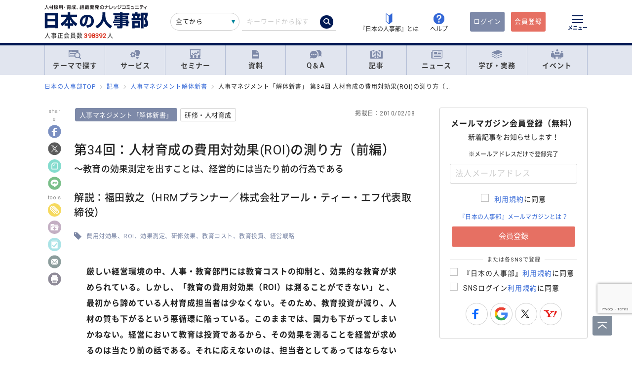

--- FILE ---
content_type: text/html; charset=UTF-8
request_url: https://jinjibu.jp/article/detl/manage/312/
body_size: 40642
content:
<!DOCTYPE html>
<html lang="ja">
<head>
	<meta charset="UTF-8">
	<title>人事マネジメント：人材育成の費用対効果(ROI)の測り方（前編） | 『日本の人事部』</title>
	<meta name="viewport" content="width=device-width, initial-scale=1.0">
	<meta name="google-site-verification" content="P6aM2UUZaqHqex01ADibYghGanfgwrl6uzWfofxWnoY">
	<meta name="description" content="「教育の費用対効果（ROI）は測ることができない」と、最初から諦めている人材育成担当者は少なくない。では、どうすれば教育のROIを測ることができるのか。その考え方と方法について紹介していきたいと思う" />
	<meta name="robots" content="max-image-preview:large, max-snippet:-1" />
	<meta property="fb:app_id" content="873544612706736">
	<meta property="og:locale" content="ja_JP">
	<meta property="og:title" content="人事マネジメント：人材育成の費用対効果(ROI)の測り方（前編） | 『日本の人事部』">
	<meta property="og:type" content="article">
	<meta property="og:image" content="https://img.jinjibu.jp/updir/kiji/YWK13-0207-sales_point01thumb2.jpg">
	<meta property="og:image:width" content="1200" />
	<meta property="og:image:height" content="685" />
	<meta property="og:url" content="https://jinjibu.jp/article/detl/manage/312/">
	<meta property="og:description" content="「教育の費用対効果（ROI）は測ることができない」と、最初から諦めている人材育成担当者は少なくない。では、どうすれば教育のROIを測ることができるのか。その考え方と方法について紹介していきたいと思う">
	<meta name="twitter:card" content="summary_large_image">
	<meta name="twitter:site" content="@jinjibujp">
	<meta name="twitter:title" content="人事マネジメント：人材育成の費用対効果(ROI)の測り方（前編） | 『日本の人事部』">
	<meta name="twitter:description" content="「教育の費用対効果（ROI）は測ることができない」と、最初から諦めている人材育成担当者は少なくない。では、どうすれば教育のROIを測ることができるのか。その考え方と方法について紹介していきたいと思う">
	<meta name="twitter:image" content="https://img.jinjibu.jp/updir/kiji/YWK13-0207-sales_point01thumb2.jpg">
	<meta name="twitter:creator" content="@jinjibujp">

	<link rel="canonical" href="https://jinjibu.jp/article/detl/manage/312/" />
	<link href="https://plus.google.com/+JinjibuJp" rel="publisher">
	<link rel="shortcut icon" href="/images/favicon.ico">
	<link rel="apple-touch-icon-precomposed" href="https://jinjibu.jp/images/icon/iconNj-sp.png">
	<link href="https://fonts.googleapis.com/css?family=Roboto&amp;display=swap" rel="stylesheet">
	<link href="https://use.fontawesome.com/releases/v5.6.1/css/all.css" rel="stylesheet">
	<link href="https://use.fontawesome.com/releases/v6.7.2/css/all.css" rel="stylesheet"><!--webアイコン-->
	<link href="/css/rulevi/plugin/simplebar.css" rel="stylesheet"><!-- 追加読み込みファイル -->
	<link href="/css/rulevi/common.css?20251001" rel="stylesheet" media="all">
	<link href="/css/remodal-default-theme.css" rel="stylesheet" media="all">
	<link href="/css/remodal.css" rel="stylesheet" media="all">
	<link href="/css/slick.css" rel="stylesheet">
	<link href="/css/rulevi/plugin/slick-theme-top.css?20251001" rel="stylesheet">
	<link href="/css/rulevi/page/kijilist.css?20251001" rel="stylesheet">

		<link href="/css/rulevi/page/contents_body.css?20251001" rel="stylesheet">
	<script src="/js/jquery-1.9.1.min.js"></script>
	<script src="/js/slick.min.js"></script><!--//フッターのロゴカルーセルなど-->
	<script src="/js/stickyfill.min.js"></script><!--//IE11で「position: sticky;」を使うpolyfill-->
	<script src="/js/base.js"></script>
	<script src="/js/remodal.js"></script>
	<script src="/js/simplebar.min.js"></script><!-- 追加読み込みファイル -->
	<script src="/js/bodyScrollLock.min.js"></script>
		<script src="/js/jquery.blockUI.js"></script>
	<script src="/js/css-variables-ie.js"></script>
	<script src="/js/notosansSubset.js"></script>
	<script src="/js/jquery.sidr.min.js"></script>
	<script src="/js/ie11_thumbimg.js"></script><!--SNでie11のサムネイルの不具合解決-->
	<script src="/js/smpGnaviScllpos.js"></script>
	<script src="/js/lazysizes.min.js" async=""></script>
	<script src="/js/addnoopener.js" async=""></script>
	<script src="/js/nav-hamburger_v2.js"></script><!-- SPハンバーガーメニュー -->
	<script src="/js/open-close-w3c.js"></script>

	<script>
	$(function(){
		$(function() {
			//stickyをIE11でも動作させるプラグイン連動
			Stickyfill.add($('.c-box--sticky-top'));

		});
		$('.slider').slick({
			infinite: true,
			dots:false,
			slidesToShow: 4,
			slidesToScroll: 1,
			arrows: true,
			autoplay: true,
			responsive: [{
				breakpoint: 640,
				settings: 'unslick'
				/*settings: {
					 slidesToShow: 2,
					 slidesToScroll: 1,
				}*/
			}]
		});
		$(window).on('resize orientationchange', function() {
			$('.slider').slick('resize');
		});
	});
	</script>
	<script src="/js/page-top.js"></script>
	<script src="/js/print.js"></script>
	<script type="text/javascript" src="/js/swfobject.js"></script>
	<script src="/js/css-variables-ie.js"></script>
<script src="/js/notosansSubset.js"></script>
<script src="/js/unitarticle.js"></script>
<script src="/js/register-validation-modal.js"></script>
<script type="text/javascript">
	function onTarget(){
		obj = document.getElementById('header_c_v2');
		index = obj.selectedIndex;
		href = obj.options[index].value;
		document.headerSearch.action = href;
		return false;
	}
</script>
<script>
window.dataLayer = window.dataLayer || [];
dataLayer.push({
'trackPageview': location.href,'userLogin': 'NOT_LOGIN','userReglevel': '0','event': 'trackpv'});
</script>
<!-- Google Tag Manager -->
<script>(function(w,d,s,l,i){w[l]=w[l]||[];w[l].push({'gtm.start':
new Date().getTime(),event:'gtm.js'});var f=d.getElementsByTagName(s)[0],
j=d.createElement(s),dl=l!='dataLayer'?'&l='+l:'';j.async=true;j.src=
'https://www.googletagmanager.com/gtm.js?id='+i+dl;f.parentNode.insertBefore(j,f);
})(window,document,'script','dataLayer','GTM-WK7FGP4');</script>
<!-- End Google Tag Manager -->
<script type="application/ld+json">
{
  "@context": "https://schema.org",
  "@type": "Article",
  "mainEntityOfPage": {
    "@type": "WebPage",
    "@id": "https://jinjibu.jp/article/detl/manage/312/"
  },
  "headline": "人事マネジメント：人材育成の費用対効果(ROI)の測り方（前編）",
  "image": {
    "@type": "ImageObject",
    "url": "https://img.jinjibu.jp/updir/kiji/YWK13-0207-sales_point01thumb2.jpg",
    "width": 1200,
    "height": 685  },
  "author": {
    "@type": "Organization",
    "name": "日本の人事部編集部"
  },
  "publisher": {
    "@type": "Organization",
    "name": "『日本の人事部』",
    "logo": {
      "@type": "ImageObject",
      "url": "https://jinjibu.jp/images/misc/nj_thumbnail_770_440.png",
      "width": 770,
      "height": 440
    }
  },
  "datePublished": "2010-02-08T11:00:00+0900",
  "description": "「教育の費用対効果（ROI）は測ることができない」と、最初から諦めている人材育成担当者は少なくない。では、どうすれば教育のROIを測ることができるのか。その考え方と方法について紹介していきたいと思う"  ,"dateModified": "2021-03-09T07:55:49+0900"
}
</script>
</head>

<body data-conttype="article" data-contid="312">
<div class="remodal-bg"></div>
<div class="clickbg"></div>
<div class="l-globalnav__bg c-onlyPC" id="js-globalnav__bg"></div>
<header class="l-header" id="js-header">
	<!--ヘッダー（グローバルナビの上）-->
	<div class="l-headerwrap js-header__wrap">
		<div class="l-headerlogo">
			<div id="h1"><span>『日本の人事部』 - 人材採用・育成、組織開発のナレッジコミュニティ</span>
				<a href="/">
					<img src="/images/jinjibuLogo.svg" alt="人材採用・育成、組織開発のナレッジコミュニティ『日本の人事部』" name="logo" width="200" height="52">
									</a>
			</div>
						<div class="l-headerlogo__numbox">人事正会員数<span class="l-headerlogo__numbox__number">398392</span>人</div>
					</div>
		<!--<div class="l-headerinfo">ハンバーガーメニューがある場合不要-->
		<div class="l-headerinfofanc">
				<form name="headerSearch" action="/search/" method="get" class="l-headerinfofanc__form">
					<select name="filter" id="header_c_v2">
					<option value="9">全てから</option>
					<option value="3">サービス</option>
					<option value="2">セミナー</option>
					<option value="6">資料</option>
					<option value="7">テンプレート</option>
					<option value="1">Q&amp;A</option>
					<option value="4">記事・ニュース</option>
					<option value="5">人事用語辞典</option>
					</select>
					<input type="text" id="topkwd" name="kwd" value="" placeholder="キーワードから探す" autocomplete="off">
					<button type="submit" class="search-button">
						<i class="fa-solid fa-magnifying-glass"></i>
					</button>
					<div class="c-box--fwpop--top" style="display:none;">
						<button type="button" class="c-closebtn">
							<span>×</span>
						</button>
						<div class="c-box--fwpop__inbox">
							<div class="c-heading--simple">トレンドワード</div>
							<ul class="c-taglist--keycolorbg c-taglist__smptag">
<li><a href="/search/?filter=9&kwd=%E3%83%8F%E3%83%A9%E3%82%B9%E3%83%A1%E3%83%B3%E3%83%88&lk=search">ハラスメント</a></li><li><a href="/search/?filter=9&kwd=%E4%BA%BA%E6%9D%90%E3%83%9D%E3%83%BC%E3%83%88%E3%83%95%E3%82%A9%E3%83%AA%E3%82%AA&lk=search">人材ポートフォリオ</a></li><li><a href="/search/?filter=9&kwd=%E3%82%B5%E3%82%AF%E3%82%BB%E3%83%83%E3%82%B7%E3%83%A7%E3%83%B3%E3%83%BB%E3%83%97%E3%83%A9%E3%83%B3&lk=search">サクセッション・プラン</a></li><li><a href="/search/?filter=9&kwd=%E7%AE%A1%E7%90%86%E8%81%B7&lk=search">管理職</a></li><li><a href="/search/?filter=9&kwd=%E7%B5%A6%E4%B8%8E%E8%A8%88%E7%AE%97&lk=search">給与計算</a></li><li><a href="/search/?filter=9&kwd=%E7%A4%BE%E4%BC%9A%E4%BF%9D%E9%99%BA&lk=search">社会保険</a></li><li><a href="/search/?filter=9&kwd=%E5%A5%B3%E6%80%A7%E6%B4%BB%E8%BA%8D&lk=search">女性活躍</a></li><li><a href="/search/?filter=9&kwd=%E4%BA%BA%E4%BA%8B%E3%83%9D%E3%83%AA%E3%82%B7%E3%83%BC&lk=search">人事ポリシー</a></li><li><a href="/search/?filter=9&kwd=HRBP&lk=search">HRBP</a></li><li><a href="/search/?filter=9&kwd=Employee+Experience&lk=search">Employee Experience</a></li>							</ul>
						</div>

				<div class="c-box--fwpop__inbox">
					<div class="c-heading--simple">閲覧トップコンテンツ</div>
					<article class="c-box--pdThin">
						<a href="/article/detl/hr-survey/3948/?search=rank" class="p-card--horizontal">
							<div class="p-card--horizontal__media--small">
								<img src="https://img.jinjibu.jp/updir/kiji/SUV25-1201-01-thumb2_small.jpg" alt="若手が「今の会社を辞めない」、12の理由">
							</div>
							<div class="p-card--horizontal__headp">
								<header class="optimize-recommend__item__genre">
									<span class="genre">記事</span>
								</header>
								<div class="p-card__headp__headline">
									若手が「今の会社を辞めない」、12の理由								</div>
							</div>
						</a>
					</article>
					<article class="c-box--pdThin">
						<a href="/article/detl/keyperson/3950/?search=rank" class="p-card--horizontal">
							<div class="p-card--horizontal__media--small">
								<img src="https://img.jinjibu.jp/updir/kiji/KYP25-1204-01-thumb2_small.jpg" alt="山辺恵理子さん：<br />
「評価」がリフレクションを阻害する――個人の主観を尊重する対話で、本質的な学びを得る方法">
							</div>
							<div class="p-card--horizontal__headp">
								<header class="optimize-recommend__item__genre">
									<span class="genre">記事</span>
								</header>
								<div class="p-card__headp__headline">
									山辺恵理子さん：<br />
「評価」がリフレクションを阻害する――個人の主観を尊重する対話で、本質的な学びを得る方法								</div>
							</div>
						</a>
					</article>
					<article class="c-box--pdThin">
						<a href="/news/detl/25929/?search=rank" class="p-card--horizontal">
							<div class="p-card--horizontal__media--small">
								<img src="/images/viimg/noimg_news_thumb0102.jpg" alt="【書籍紹介】『あなたのキャリアと労働法』（原 昌登：著）有斐閣より刊行">
							</div>
							<div class="p-card--horizontal__headp">
								<header class="optimize-recommend__item__genre">
									<span class="genre">ニュース</span>
								</header>
								<div class="p-card__headp__headline">
									【書籍紹介】『あなたのキャリアと労働法』（原 昌登：著）有斐閣より刊行								</div>
							</div>
						</a>
					</article>
				</div>

					</div>
				</form>
			</div>

			<nav class="l-headerinfonav">
				<a href="/guide/?frm=topbar">
					<img src="/images/viimg/head-beginner.svg" alt="若葉マーク">
					<span>『日本の人事部』とは</span>
				</a>
				<a href="/help/" target="_blank" rel="noopener">
					<img src="/images/viimg/head-help.svg" alt="ヘルプ">
					<span>ヘルプ</span>
				</a>
			</nav>
			<nav class="l-headermembernav">
								<a href="/login.php" class="btn-inquiry bg-nj">ログイン</a>
				<a href="/regist/?act=v3frm" class="btn-inquiry">会員登録</a>
							</nav>

			<button type="button" class="hamburger js-hamburger" aria-controls="navigation--pc"
				aria-expanded="false" aria-label="メニューを開く">
				<span class="hamburger__line"></span>
				<span class="hamburger__text">メニュー</span>
			</button>
	</div>

	<!--ヘッダー（グローバルナビの上※スマホ版）-->
	<div class="l-header__smpwrap js-header__wrap">
		<div class="l-header__smpwrap__logo"><span>『日本の人事部』 - 人材採用・育成、組織開発のナレッジコミュニティ</span>
			<a href="/">
				<img src="/images/viimg/NJlogo.svg" alt="人材採用・育成、組織開発のナレッジコミュニティ『日本の人事部』" name="logo" width="200" height="52">
							</a>
		</div>		<div class="l-header__smpwrap__right">
				<div class="l-header__smpwrap__box">
		<p class="l-header__smpwrap__search" onClick="location.href='/search/';">検索</p>
		<p class="l-header__smpwrap__membership--guest" onClick="location.href='/login.php';">ログイン</p>
		<p class="l-header__smpwrap__membership--regist" onClick="location.href='/regist/?act=v3frm';">会員登録</p>

				</div>

		<button type="button" class="hamburger js-hamburger" aria-controls="navigation--smp"
			aria-expanded="false" aria-label="メニューを開く">
			<span class="hamburger__line"></span>
			<span class="hamburger__text">メニュー</span>
		</button>
		</div>
	</div>

	<!-- スマホのハンバーガーメニュー/start-->
	<nav class="nav-hamburger--smp js-nav__area" id="navigation--smp">
		<div class="nav-hamburger--smp__inner" data-simplebar data-simplebar-auto-hide="false">
			<div class="nav-hamburger--smp__word">
				<p class="c-heading--simpleS">トレンドワード</p>
				<ul class="c-taglist">
<li><a href="/search/?filter=9&kwd=%E3%83%8F%E3%83%A9%E3%82%B9%E3%83%A1%E3%83%B3%E3%83%88&lk=search">ハラスメント</a></li><li><a href="/search/?filter=9&kwd=%E4%BA%BA%E6%9D%90%E3%83%9D%E3%83%BC%E3%83%88%E3%83%95%E3%82%A9%E3%83%AA%E3%82%AA&lk=search">人材ポートフォリオ</a></li><li><a href="/search/?filter=9&kwd=%E3%82%B5%E3%82%AF%E3%82%BB%E3%83%83%E3%82%B7%E3%83%A7%E3%83%B3%E3%83%BB%E3%83%97%E3%83%A9%E3%83%B3&lk=search">サクセッション・プラン</a></li><li><a href="/search/?filter=9&kwd=%E7%AE%A1%E7%90%86%E8%81%B7&lk=search">管理職</a></li><li><a href="/search/?filter=9&kwd=%E7%B5%A6%E4%B8%8E%E8%A8%88%E7%AE%97&lk=search">給与計算</a></li><li><a href="/search/?filter=9&kwd=%E7%A4%BE%E4%BC%9A%E4%BF%9D%E9%99%BA&lk=search">社会保険</a></li><li><a href="/search/?filter=9&kwd=%E5%A5%B3%E6%80%A7%E6%B4%BB%E8%BA%8D&lk=search">女性活躍</a></li><li><a href="/search/?filter=9&kwd=%E4%BA%BA%E4%BA%8B%E3%83%9D%E3%83%AA%E3%82%B7%E3%83%BC&lk=search">人事ポリシー</a></li><li><a href="/search/?filter=9&kwd=HRBP&lk=search">HRBP</a></li><li><a href="/search/?filter=9&kwd=Employee+Experience&lk=search">Employee Experience</a></li>				</ul>
			</div>
			<nav id="js-global-navigation" class="global-navigation">
				<ul class="global-navigation__list">
					<li>
						<a href="/theme/"><img
								src="/images/viimg/gnavi-theme.svg" alt="テーマで探す">テーマで探す</a>
					</li>
					<li>
						<a href="/service/"><img
								src="/images/viimg/gnavi-service.svg" alt="サービス">サービス</a>
					</li>
					<li>
						<a href="/seminar/" class="global-navigation__link"><img
								src="/images/viimg/gnavi-seminar.svg" alt="セミナー">セミナー</a>
					</li>
					<li>
						<a href="/materials/" class="global-navigation__link"><img
								src="/images/viimg/gnavi-materials.svg" alt="資料">資料</a>
					</li>
					<li>
						<a href="/qa/" class="global-navigation__link"><img src="/images/viimg/gnavi-qa.svg"
								alt="Q＆A">Q＆A</a>
					</li>
					<li>
						<a href="/article/" class="global-navigation__link"><img
								src="/images/viimg/gnavi-article.svg" alt="記事">記事</a>
					</li>
					<li>
						<a href="/news/" class="global-navigation__link"><img src="/images/viimg/gnavi-news.svg"
								alt="ニュース">ニュース</a>
					</li>
					<li class="global-navigation__list-child">
						<button type="button" class="global-navigation__link is--accordion js-sp-accordion-trigger" aria-expanded="false" aria-controls="accordion1">
							<img src="/images/viimg/gnavi-keyword.svg" alt="学び・実務">
							学び・実務
						</button>
						<div id="accordion1" class="accordion js-accordion">
							<ul class="accordion__list">
								<li>
									<a href="/keyword/">
										<span>基礎からトレンドまで。人事にまつわる1500以上の用語を解説</span><br><strong>「HRペディア～人事用語辞典～」</strong>
									</a>
								</li>
								<li>
									<a href="/chro/">
										<span>現役トップCHROと挑む、実践型リーダー育成の最高峰</span><br><strong>「CHRO養成塾」</strong>
									</a>
								</li>
								<li>
									<a href="/3min-drill/">
										<span>スキマ時間を、学びに変える。1回3分、クイズで鍛える人事の基礎力</span><br><strong>「3分ドリル」</strong>
									</a>
								</li>
								<li>
									<a href="/research/">
										<span>全国の企業人事の大規模調査で解き明かす、人事の現在地</span><br><strong>「人事白書」</strong>
									</a>
								</li>
								<li>
									<a href="/calendar/">
										<span>「今月、何する？」がすぐわかる。人事のタスク管理をもっとラクに、正確に。</span><br><strong>「人事カレンダー」</strong>
									</a>
								</li>
								<li>
									<a href="/leaders/">
										<span>100人の知性が導く、組織の未来。人・組織・経営を考える情報誌</span><br><strong>「LEADERS」</strong>
									</a>
								</li>
							</ul>
						</div>
					</li>
					<li class="global-navigation__list-child">
						<button type="button" class="global-navigation__link is--accordion js-sp-accordion-trigger"
							aria-expanded="false" aria-controls="accordion1"><img
								src="/images/viimg/gnavi-event.svg" alt="イベント">
							イベント
						</button>
						<div id="accordion1" class="accordion js-accordion">
							<ul class="accordion__list">
								<li>
									<a href="/hr-roundtable/" target="_blank" rel="noopener">
										<span> 人事トップと有識者が集まり議論する対面型イベント</span><br><strong>「ＨＲラウンドテーブル」</strong>
									</a>
								</li>
								<li>
									<a href="/hr-conference/" target="_blank" rel="noopener">
										<span>年間4万人が参加する日本最大級のオンラインHRイベント</span><br><strong>「ＨＲカンファレンス」</strong>
									</a>
								</li>
								<li>
									<a href="/hr-award/" target="_blank" rel="noopener">
										<span> 全国の人事の投票で最優秀賞を決定HR関連で最も権威ある賞</span><br><strong>「ＨＲアワード」</strong>
									</a>
								</li>
								<li>
									<a href="/consortium/" target="_blank" rel="noopener">
										<p><span>組織の枠を超えて他社の人事とつながる</span><br><strong>「ＨＲコンソーシアム」</strong>
										</p>
									</a>
								</li>
								<li>
									<a href="/hra/" target="_blank" rel="noopener">
										<p><span>人事が登壇し、参加者同士で学び合うディスカッション型セミナー</span><br><strong>「ＨＲアカデミー」</strong></p>
									</a>
								</li>
								<li>
									<a href="https://nextleaders.biz/" target="_blank" rel="noopener">
										<p><span>未来の組織を担うリーダー育成をテーマに議論する</span><br><strong>「次世代リーダーカンファレンス」</strong></p>
									</a>
								</li>
							</ul>
						</div>
					</li>
					<li class="global-navigation__list-child">
						<button type="button" class="global-navigation__link is--accordion js-sp-accordion-trigger"
							aria-expanded="false" aria-controls="accordion2">
							日本の人事部について
						</button>
						<div id="accordion2" class="accordion js-accordion">
							<ul class="accordion__list">
								<li><a href="/guide/" target="_blank" rel="noopener">『日本の人事部』とは</a></li>
								<li><a href="/info/">事務局からのお知らせ</a></li>
								<li><a href="/help/" target="_blank" rel="noopener">ヘルプ</a></li>
								<li><a href="/static/sitemap/">サイトマップ</a></li>
								<li><a href="/static/about_link/">リンク・引用について</a></li>
								<li><a href="/static/copyright/">著作権と商標について</a></li>
								<li><a href="/static/kiyaku/">ご利用規約</a></li>
								<li><a href="/static/privacy/">プライバシー・ポリシー</a></li>
								<li><a href="/static/tokushou/">特定商取引法に基づく表示</a></li>
								<li><a href="https://hrvision.co.jp/" target="_blank" rel="noopener">運営会社</a></li>
							</ul>
						</div>
					</li>
					<li class="global-navigation__list-child">
						<button type="button" class="global-navigation__link is--accordion js-sp-accordion-trigger"
							aria-expanded="false" aria-controls="accordion3">
							特集サイト
						</button>
						<div id="accordion3" class="accordion js-accordion">
							<ul class="accordion__list">
								<li>
									<a href="/kenko/" target="_blank">健康経営</a>
								</li>
								<li>
									<a href="/hcm/" target="_blank">人的資本経営</a>
								</li>
								<li>
									<a href="/hrt/" target="_blank">HRテクノロジー</a>
								</li>
								<li>
									<a href="http://hr-recruit.jp/" target="_blank">新卒採用.jp</a>
								</li>
								<li>
									<a href="http://hr-tekisei.jp/" target="_blank">適性検査.jp</a>
								</li>
								<li>
									<a href="http://hr-welfare.jp/" target="_blank">福利厚生.jp</a>
								</li>
								<li>
									<a href="http://hr-payroll.jp/" target="_blank">給与計算.jp</a>
								</li>
								<li>
									<a href="http://hr-mental.jp/" target="_blank">メンタルヘルス.jp</a>
								</li>
							</ul>
						</div>
					</li>
				</ul>
			</nav>
					</div>
	</nav>
	<!-- スマホのハンバーガーメニュー/end -->

	<!-- PCのハンバーガーメニュー/start -->
	<nav class="nav-hamburger--pc js-nav__area" id="navigation--pc">
		<div class="nav-hamburger--pc__inner" data-simplebar data-simplebar-auto-hide="false">
			<div class="nav-hamburger--pc__wrap">
				<div class="nav-hamburger--pc__top">
					<a href="/">
						<img src="/images/jinjibuLogo.svg" alt="人材採用・育成、組織開発のナレッジコミュニティ『日本の人事部』" name="logo" width="200"
							height="52">
					</a>
				</div>
				<div class="nav-hamburger--pc__word">
					<p class="c-heading--simpleS">トレンドワード</p>
					<ul class="c-taglist">
<li><a href="/search/?filter=9&kwd=%E3%83%8F%E3%83%A9%E3%82%B9%E3%83%A1%E3%83%B3%E3%83%88&lk=search">ハラスメント</a></li><li><a href="/search/?filter=9&kwd=%E4%BA%BA%E6%9D%90%E3%83%9D%E3%83%BC%E3%83%88%E3%83%95%E3%82%A9%E3%83%AA%E3%82%AA&lk=search">人材ポートフォリオ</a></li><li><a href="/search/?filter=9&kwd=%E3%82%B5%E3%82%AF%E3%82%BB%E3%83%83%E3%82%B7%E3%83%A7%E3%83%B3%E3%83%BB%E3%83%97%E3%83%A9%E3%83%B3&lk=search">サクセッション・プラン</a></li><li><a href="/search/?filter=9&kwd=%E7%AE%A1%E7%90%86%E8%81%B7&lk=search">管理職</a></li><li><a href="/search/?filter=9&kwd=%E7%B5%A6%E4%B8%8E%E8%A8%88%E7%AE%97&lk=search">給与計算</a></li><li><a href="/search/?filter=9&kwd=%E7%A4%BE%E4%BC%9A%E4%BF%9D%E9%99%BA&lk=search">社会保険</a></li><li><a href="/search/?filter=9&kwd=%E5%A5%B3%E6%80%A7%E6%B4%BB%E8%BA%8D&lk=search">女性活躍</a></li><li><a href="/search/?filter=9&kwd=%E4%BA%BA%E4%BA%8B%E3%83%9D%E3%83%AA%E3%82%B7%E3%83%BC&lk=search">人事ポリシー</a></li><li><a href="/search/?filter=9&kwd=HRBP&lk=search">HRBP</a></li><li><a href="/search/?filter=9&kwd=Employee+Experience&lk=search">Employee Experience</a></li>					</ul>
				</div>
				<nav class="nav-hamburger--pc__cont">
					<div class="nav-hamburger--pc__cont__block">
						<h2 class="c-heading--main">読む</h2>
						<ul class="global-navigation__list">
							<li class="global-navigation__list-child">
								<button type="button" class="global-navigation__link is--accordion js-sp-accordion-trigger" aria-expanded="false" aria-controls="nav-hamburger--pc01--01">記事</button>
								<ul class="accordion js-accordion" id="nav-hamburger--pc01--01">
									<li class="global-navigation__list-child">
										<a href="/article/top/5/" class="accordion__link--arw is--emphasis">注目の記事</a>
									</li>
									<li class="global-navigation__list-child">
										<a href="/article/top/1/" class="accordion__link--arw is--emphasis">インタビュー</a>
										<ul class="accordion is--active">
											<li><a href="/article/list/tonari/1/" class="accordion__link--arw">となりの人事部</a>
											<li><a href="/article/list/tetsugaku/1/" class="accordion__link--arw">CHROの哲学</a></li>
											<li><a href="/article/list/keyperson/1/" class="accordion__link--arw">キーパーソンが語る“人と組織”</a></li>
											<li><a href="/article/list/topinterview/1/" class="accordion__link--arw">業界TOPインタビュー</a></li>
										</ul>
									</li>
									<li class="global-navigation__list-child">
										<a href="/article/top/2/" class="accordion__link--arw is--emphasis">ノウハウ</a>
										<ul class="accordion is--active">
											<li><a href="/article/list/moyamoya/1/" class="accordion__link--arw">職場のモヤモヤ解決図鑑</a></li>
											<li><a href="/article/list/service/1/" class="accordion__link--arw">HRソリューションの傾向と選び方</a></li>
											<li><a href="/article/list/taiken-story/1/" class="accordion__link--arw">研修体験ストーリー</a></li>
										</ul>
									</li>
									<li class="global-navigation__list-child">
										<a href="/article/top/3/" class="accordion__link--arw is--emphasis">コラム</a>
										<ul class="accordion is--active">
											<li><a href="/article/list/opinion/1/" class="accordion__link--arw">オピニオンリーダーからの提言</a></li>
											<li><a href="/column/" class="accordion__link--arw">プロフェッショナルコラム</a></li>
										</ul>
									</li>
									<li class="global-navigation__list-child">
										<a href="/article/top/4/" class="accordion__link--arw is--emphasis">調査・研究</a>
										<ul class="accordion is--active">
											<li><a href="/article/list/attnrept/1/" class="accordion__link--arw">編集部注目レポート</a></li>
											<li><a href="/article/list/hakusho/1/" class="accordion__link--arw">人事白書　調査レポート</a></li>
											<li><a href="/article/list/hr-survey/1/" class="accordion__link--arw">HR調査・研究　厳選記事</a></li>
											<li><a href="/article/list/shin-jinji/1/" class="accordion__link--arw">シン・人事の大研究</a></li>
										</ul>
									</li>
									<li class="global-navigation__list-child">
										<a href="/article/list/eventreport/1/" class="accordion__link--arw is--emphasis">イベントレポート</a>
									</li>
								</ul>
							</li>
							<li class="global-navigation__list-child">
								<button type="button" class="global-navigation__link is--accordion js-sp-accordion-trigger" aria-expanded="false" aria-controls="nav-hamburger--pc01--02">ニュース</button>
								<ul class="accordion js-accordion" id="nav-hamburger--pc01--02">
									<li><a href="/news/cat/1/" class="accordion__link--arw">企業人事部</a></li>
									<li><a href="/news/cat/2/" class="accordion__link--arw">人事サービス</a></li>
									<li><a href="/news/cat/3/" class="accordion__link--arw">社会</a></li>
									<li><a href="/news/cat/5/" class="accordion__link--arw">書籍</a></li>
								</ul>
							</li>
						</ul>
						<h2 class="c-heading--main">学び・実務</h2>
						<ul class="global-navigation__list">
							<li><a href="/keyword/" class="global-navigation__link">HRペディア～人事用語辞典～</a></li>
							<li><a href="/chro/" class="global-navigation__link">CHRO養成塾</a></li>
							<li><a href="/3min-drill/" class="global-navigation__link">3分ドリル</a></li>
							<li><a href="/research/" class="global-navigation__link">人事白書</a></li>
							<li><a href="/calendar/" class="global-navigation__link">人事カレンダー</a></li>
							<li><a href="/leaders/" class="global-navigation__link">LEADERS</a></li>
						</ul>
						<h2 class="c-heading--main">Q&amp;A</h2>
						<ul class="global-navigation__list">
							<li class="global-navigation__list-child">
								<button type="button" class="global-navigation__link is--accordion js-sp-accordion-trigger" aria-expanded="false" aria-controls="nav-hamburger--pc02--01">人事のQ&A</button>
								<ul class="accordion js-accordion" id="nav-hamburger--pc02--01">
									<li><a href="/qa/list/1/?cat=7&ord=post" class="accordion__link--arw">新卒採用</a></li>
									<li><a href="/qa/list/1/?cat=8&ord=post" class="accordion__link--arw">中途採用</a></li>
									<li><a href="/qa/list/1/?cat=9&ord=post" class="accordion__link--arw">アルバイト・パート採用</a></li>
									<li><a href="/qa/list/1/?cat=10&ord=post" class="accordion__link--arw">人材派遣・業務請負</a></li>
									<li><a href="/qa/list/1/?cat=11&ord=post" class="accordion__link--arw">育成・研修</a></li>
									<li><a href="/qa/list/1/?cat=5&ord=post" class="accordion__link--arw">人事管理</a></li>
									<li><a href="/qa/list/1/?cat=2&ord=post" class="accordion__link--arw">評価・考課</a></li>
									<li><a href="/qa/list/1/?cat=4&ord=post" class="accordion__link--arw">報酬・賃金</a></li>
									<li><a href="/qa/list/1/?cat=1&ord=post" class="accordion__link--arw">労務・法務・安全衛生</a></li>
									<li><a href="/qa/list/1/?cat=3&ord=post" class="accordion__link--arw">福利厚生</a></li>
									<li><a href="/qa/list/1/?cat=6&ord=post" class="accordion__link--arw">助成金</a></li>
									<li><a href="/qa/list/1/?cat=12&ord=post" class="accordion__link--arw">その他</a></li>
									<li><a href="/qa/form/" class="accordion__link--arw is--emphasis">相談を投稿する</a></li>
								</ul>
							</li>
						</ul>
											</div>
					<div class="nav-hamburger--pc__cont__block">
						<h2 class="c-heading--main">探す</h2>
						<ul class="global-navigation__list">
							<li class="global-navigation__list-child">
								<button type="button" class="global-navigation__link is--accordion js-sp-accordion-trigger" aria-expanded="false" aria-controls="nav-hamburger--pc03--01">テーマ一覧</button>
								<ul class="accordion js-accordion" id="nav-hamburger--pc03--01">
									<li><a href="/theme/?act=cattop&id=1" class="accordion__link--arw">採用</a></li>
									<li><a href="/theme/?act=cattop&id=41" class="accordion__link--arw">人材育成</a></li>
									<li><a href="/theme/?act=cattop&id=64" class="accordion__link--arw">等級・評価・報酬</a></li>
									<li><a href="/theme/?act=cattop&id=79" class="accordion__link--arw">労務・就業管理</a></li>
									<li><a href="/theme/?act=cattop&id=105" class="accordion__link--arw">戦略人事・HRDX</a></li>
									<li><a href="/theme/?act=cattop&id=127" class="accordion__link--arw">福利厚生</a></li>
									<li><a href="/theme/?act=cattop&id=151" class="accordion__link--arw">組織開発</a></li>
									<li><a href="/theme/?act=cattop&id=174" class="accordion__link--arw">健康経営・安全衛生</a></li>
								</ul>
							</li>
							<li class="global-navigation__list-child">
								<button type="button" class="global-navigation__link is--accordion js-sp-accordion-trigger" aria-expanded="false" aria-controls="nav-hamburger--pc03--02">サービス</button>
								<ul class="accordion js-accordion" id="nav-hamburger--pc03--02">
									<li><a href="/service/list/1/?thm=1" class="accordion__link--arw">採用</a></li>
									<li><a href="/service/list/1/?thm=41" class="accordion__link--arw">人材育成</a></li>
									<li><a href="/service/list/1/?thm=64" class="accordion__link--arw">等級・評価・報酬</a>
									</li>
									<li><a href="/service/list/1/?thm=79" class="accordion__link--arw">労務・就業管理</a>
									</li>
									<li><a href="/service/list/1/?thm=105" class="accordion__link--arw">戦略人事・HRDX</a></li>
									<li><a href="/service/list/1/?thm=127" class="accordion__link--arw">福利厚生</a>
									</li>
									<li><a href="/service/list/1/?thm=151" class="accordion__link--arw">組織開発</a>
									</li>
									<li><a href="/service/list/1/?thm=174" class="accordion__link--arw">健康経営・安全衛生</a></li>
									<li><a href="/spcl/" class="accordion__link--arw is--emphasis">プロフェッショナルを探す</a></li>
									<li><a href="/article/list/service/1/" class="accordion__link--arw is--emphasis">HRソリューションの傾向と選び方</a></li>
								</ul>
							</li>
							<li class="global-navigation__list-child">
								<button type="button" class="global-navigation__link is--accordion js-sp-accordion-trigger" aria-expanded="false" aria-controls="nav-hamburger--pc03--03">セミナー</button>
								<ul class="accordion js-accordion" id="nav-hamburger--pc03--03">
									<li><a href="/seminar/list/1/?thm=1" class="accordion__link--arw">採用</a></li>
									<li><a href="/seminar/list/1/?thm=41" class="accordion__link--arw">人材育成</a></li>
									<li><a href="/seminar/list/1/?thm=64" class="accordion__link--arw">等級・評価・報酬</a></li>
									<li><a href="/seminar/list/1/?thm=79" class="accordion__link--arw">労務・就業管理</a></li>
									<li><a href="/seminar/list/1/?thm=105" class="accordion__link--arw">戦略人事・HRDX</a></li>
									<li><a href="/seminar/list/1/?thm=127" class="accordion__link--arw">福利厚生</a></li>
									<li><a href="/seminar/list/1/?thm=151" class="accordion__link--arw">組織開発</a></li>
									<li><a href="/seminar/list/1/?thm=174" class="accordion__link--arw">健康経営・安全衛生</a></li>
									<li><a href="/spcl/" class="accordion__link--arw is--emphasis">プロフェッショナルを探す</a></li>
								</ul>
							</li>
							<li class="global-navigation__list-child">
								<button type="button" class="global-navigation__link is--accordion js-sp-accordion-trigger" aria-expanded="false" aria-controls="nav-hamburger--pc03--04">資料</button>
								<ul class="accordion js-accordion" id="nav-hamburger--pc03--04">
									<li><a href="/materials/index.php?act=list&thm=1" class="accordion__link--arw">採用</a></li>
									<li><a href="/materials/index.php?act=list&thm=41" class="accordion__link--arw">人材育成</a></li>
									<li><a href="/materials/index.php?act=list&thm=64" class="accordion__link--arw">等級・評価・報酬</a></li>
									<li><a href="/materials/index.php?act=list&thm=79" class="accordion__link--arw">労務・就業管理</a></li>
									<li><a href="/materials/index.php?act=list&thm=105" class="accordion__link--arw">戦略人事・HRDX</a></li>
									<li><a href="/materials/index.php?act=list&thm=127" class="accordion__link--arw">福利厚生</a></li>
									<li><a href="/materials/index.php?act=list&thm=151" class="accordion__link--arw">組織開発</a></li>
									<li><a href="/materials/index.php?act=list&thm=174" class="accordion__link--arw">健康経営・安全衛生</a></li>
									<li><a href="/materials/" class="accordion__link--arw is--emphasis">注目の資料</a></li>
									<li><a href="/materials/?lc=5" class="accordion__link--arw is--emphasis">テンプレート・書式文例集</a></li>
								</ul>
							</li>
						</ul>
						<h2 class="c-heading--main">イベント</h2>
						<ul class="global-navigation__list">
							<li><a href="/hr-roundtable/" class="global-navigation__link">ＨＲラウンドテーブル</a></li>
							<li><a href="/hr-conference/" class="global-navigation__link">ＨＲカンファレンス</a></li>
							<li><a href="/hr-award/" class="global-navigation__link">ＨＲアワード</a></li>
							<li><a href="/hra/" class="global-navigation__link">ＨＲアカデミー</a></li>
							<li><a href="/consortium/" class="global-navigation__link">ＨＲコンソーシアム</a></li>
							<li><a href="https://nextleaders.biz/" class="global-navigation__link" target="_blank" rel="noopener">次世代リーダーカンファレンス</a></li>
						</ul>
						<h2 class="c-heading--main">特集サイト</h2>
						<ul class="global-navigation__list">
							<li><a href="/kenko/" class="global-navigation__link">健康経営</a></li>
							<li><a href="/hcm/" class="global-navigation__link">人的資本経営</a></li>
							<li><a href="/hrt/" class="global-navigation__link">HRテクノロジー</a></li>
							<li><a href="http://hr-recruit.jp" class="global-navigation__link">新卒採用.jp</a></li>
							<li><a href="http://hr-tekisei.jp" class="global-navigation__link">適性検査.jp</a></li>
							<li><a href="http://hr-welfare.jp" class="global-navigation__link">福利厚生.jp</a></li>
							<li><a href="http://hr-payroll.jp" class="global-navigation__link">給与計算.jp</a></li>
							<li><a href="http://hr-mental.jp" class="global-navigation__link">メンタルヘルス.jp</a></li>
						</ul>
					</div>
				</nav>
				<ul class="nav-hamburger--pc__bottom">
					<li><a href="/guide/" target="_blank" rel="noopener">『日本の人事部』とは</a></li>
					<li><a href="/info/">事務局からのお知らせ</a></li>
					<li><a href="/help/" target="_blank" rel="noopener">ヘルプ</a></li>
					<li><a href="/static/sitemap/">サイトマップ</a></li>
					<li><a href="/static/about_link/">リンク・引用について</a></li>
					<li><a href="/static/copyright/">著作権と商標について</a></li>
					<li><a href="/static/kiyaku/">ご利用規約</a></li>
					<li><a href="/static/privacy/">プライバシー・ポリシー</a></li>
					<li><a href="/static/tokushou/">特定商取引法に基づく表示</a></li>
					<li><a href="https://hrvision.co.jp/" target="_blank" rel="noopener">運営会社</a></li>
				</ul>
			</div>
		</div>
	</nav>
	<!-- PCのハンバーガーメニュー/end -->

		<nav class="l-globalnav"><!--グローバルナビ-->
		<ul class="l-gnavi">
			<li class="l-gnavi__list c-onlyPC">
				<a href="/theme/"><img src="/images/viimg/gnavi-theme.svg" alt="テーマで探す">テーマで探す</a>
				<div class="l-gnavi__list__child" data-simplebar data-simplebar-auto-hide="false">
					<p class="l-gnavi__list__child__hd">テーマで探す<span> 日本の人事部が提供するコンテンツをキーワードで検索</span></p>
					<ul class="l-gnavi__list__child__cate">
						<li><a href="/theme/?act=cattop&id=1">採用</a></li>
						<li><a href="/theme/?act=cattop&id=41">人材育成</a></li>
						<li><a href="/theme/?act=cattop&id=64">等級・評価・報酬</a></li>
						<li><a href="/theme/?act=cattop&id=79">労務・就業管理</a></li>
						<li><a href="/theme/?act=cattop&id=105">戦略人事・HRDX</a></li>
						<li><a href="/theme/?act=cattop&id=127">福利厚生</a></li>
						<li><a href="/theme/?act=cattop&id=151">組織開発</a></li>
						<li><a href="/theme/?act=cattop&id=174">健康経営・安全衛生</a></li>
					</ul>
				</div>
			</li>
			<li class="l-gnavi__list c-onlyPC"><a href="/service/"><img src="/images/viimg/gnavi-service.svg" alt="サービス">サービス</a>				<div class="l-gnavi__list__child" data-simplebar data-simplebar-auto-hide="false">
					<p class="l-gnavi__list__child__hd">サービス<span> 人事の課題解決に役立つ各種ソリューションを紹介</span></p>
					<ul class="l-gnavi__list__child__cate">
						<li><a href="/service/list/1/?thm=1">採用</a></li>
						<li><a href="/service/list/1/?thm=41">人材育成</a></li>
						<li><a href="/service/list/1/?thm=64">等級・評価・報酬</a></li>
						<li><a href="/service/list/1/?thm=79">労務・就業管理</a></li>
						<li><a href="/service/list/1/?thm=105">戦略人事・HRDX</a></li>
						<li><a href="/service/list/1/?thm=127">福利厚生</a></li>
						<li><a href="/service/list/1/?thm=151">組織開発</a></li>
						<li><a href="/service/list/1/?thm=174">健康経営・安全衛生</a></li>
					</ul>
					<ul class="l-gnavi__list__child__other">
						<li><a href="/spcl/">プロフェッショナルを探す</a></li>
						<li><a href="/article/list/service/1/">HRソリューションの傾向と選び方</a></li>
					</ul>
				</div>
			</li>
			<li class="l-gnavi__list"><a href="/seminar/"><img src="/images/viimg/gnavi-seminar.svg" alt="セミナー">セミナー</a>				<div class="l-gnavi__list__child" data-simplebar data-simplebar-auto-hide="false">
					<p class="l-gnavi__list__child__hd">セミナー<span> 最新のセミナー情報をチェックして申込</span></p>
					<ul class="l-gnavi__list__child__cate">
						<li><a href="/seminar/list/1/?thm=1">採用</a></li>
						<li><a href="/seminar/list/1/?thm=41">人材育成</a></li>
						<li><a href="/seminar/list/1/?thm=64">等級・評価・報酬</a></li>
						<li><a href="/seminar/list/1/?thm=79">労務・就業管理</a></li>
						<li><a href="/seminar/list/1/?thm=105">戦略人事・HRDX</a></li>
						<li><a href="/seminar/list/1/?thm=127">福利厚生</a></li>
						<li><a href="/seminar/list/1/?thm=151">組織開発</a></li>
						<li><a href="/seminar/list/1/?thm=174">健康経営・安全衛生</a></li>
					</ul>
					<ul class="l-gnavi__list__child__other">
						<li><a href="/spcl/">プロフェッショナルを探す</a></li>
					</ul>
				</div>
			</li>
			<li class="l-gnavi__list c-onlyPC"><a href="/materials/"><img src="/images/viimg/gnavi-materials.svg" alt="資料">資料</a>				<div class="l-gnavi__list__child" data-simplebar data-simplebar-auto-hide="false">
					<p class="l-gnavi__list__child__hd">資料<span> 人事の課題解決に役立つ、事例、レポート、フォーマットを無料でダウンロード</span></p>
					<ul class="l-gnavi__list__child__cate">
						<li><a href="/materials/index.php?act=list&thm=1">採用</a></li>
						<li><a href="/materials/index.php?act=list&thm=41">人材育成</a></li>
						<li><a href="/materials/index.php?act=list&thm=64">等級・評価・報酬</a></li>
						<li><a href="/materials/index.php?act=list&thm=79">労務・就業管理</a></li>
						<li><a href="/materials/index.php?act=list&thm=105">戦略人事・HRDX</a></li>
						<li><a href="/materials/index.php?act=list&thm=127">福利厚生</a></li>
						<li><a href="/materials/index.php?act=list&thm=151">組織開発</a></li>
						<li><a href="/materials/index.php?act=list&thm=174">健康経営・安全衛生</a></li>
					</ul>
					<ul class="l-gnavi__list__child__other">
						<li><a href="/materials/">注目の資料</a></li>
						<li><a href="/document/">テンプレート・書式文例集</a></li>
					</ul>
				</div>
			</li>
			<li class="l-gnavi__list"><a href="/qa/"><img src="/images/viimg/gnavi-qa.svg" alt="Q＆A">Q＆A</a>				<div class="l-gnavi__list__child" data-simplebar data-simplebar-auto-hide="false">
					<p class="l-gnavi__list__child__hd">人事のQ&amp;A<span> 人事業務に関するあらゆる質問に各分野のプロフェッショナルが回答</span></p>
					<ul class="l-gnavi__list__child__cate">
						<li><a href="/qa/list/1/?cat=7&ord=post">新卒採用</a></li>
						<li><a href="/qa/list/1/?cat=8&ord=post">中途採用</a></li>
						<li><a href="/qa/list/1/?cat=9&ord=post">アルバイト・パート採用</a></li>
						<li><a href="/qa/list/1/?cat=10&ord=post">人材派遣・業務請負</a></li>
						<li><a href="/qa/list/1/?cat=11&ord=post">育成・研修</a></li>
						<li><a href="/qa/list/1/?cat=5&ord=post">人事管理</a></li>
						<li><a href="/qa/list/1/?cat=2&ord=post">評価・考課</a></li>
						<li><a href="/qa/list/1/?cat=4&ord=post">報酬・賃金</a></li>
						<li><a href="/qa/list/1/?cat=1&ord=post">労務・法務・安全衛生</a></li>
						<li><a href="/qa/list/1/?cat=3&ord=post">福利厚生</a></li>
						<li><a href="/qa/list/1/?cat=6&ord=post">助成金</a></li>
						<li><a href="/qa/list/1/?cat=12&ord=post">その他</a></li>
					</ul>
					<ul class="l-gnavi__list__child__other">
						<li><a href="/qa/form/">相談を投稿する</a></li>
					</ul>
				</div>
			</li>
			<li class="l-gnavi__list"><a href="/article/"><img src="/images/viimg/gnavi-article.svg" alt="記事">記事</a>				<div class="l-gnavi__list__child" data-simplebar data-simplebar-auto-hide="false">
					<p class="l-gnavi__list__child__hd">記事<span> 企業の事例や人事キーパーソンのインタビューからHRの最前線を学ぶ</span></p>
					<div class="l-gnavi__list__child__article">
						<ul class="l-gnavi__list__child__article__block">
							<li>
								<a href="/article/top/5/">注目の記事</a>
							</li>
							<li>
								<a href="/article/top/1/">インタビュー</a>
								<ul class="l-gnavi__list__child__article__img">
									<li>
										<a href="/article/list/tonari/1/">
											<img src="https://img.jinjibu.jp/updir/kiji/TNR25-1127-01-thumb2_small.jpg" alt="" width="70" height="40">
											<p><strong>となりの人事部</strong><span>企業の人事部の先進的な取り組みを紹介</span></p>
										</a>
									</li>
									<li>
										<a href="/article/list/tetsugaku/1/">
											<img src="https://img.jinjibu.jp/updir/kiji/TGK25-1107-01-thumb2_small.jpg" alt="" width="70" height="40">
											<p><strong>CHROの哲学</strong><span>人事リーダーが仕事への向き合い方や姿勢・価値観を語る</span></p>
										</a>
									</li>
									<li>
										<a href="/article/list/keyperson/1/">
											<img src="https://img.jinjibu.jp/updir/kiji/KYP25-1209-01-thumb2_small.jpg" alt="" width="70" height="40">
											<p><strong>キーパーソンが語る“人と組織”</strong><span>研究者や有識者から人事に役立つ知見を学ぶ</span></p>
										</a>
									</li>
									<li>
										<a href="/article/list/topinterview/1/">
											<img src="https://img.jinjibu.jp/updir/kiji/INV25-1121-01-thumb2_small.jpg" alt="" width="70" height="40">
											<p><strong>業界TOPインタビュー</strong><span>HRソリューション業界の経営者が語るキャリアや取り組み</span></p>
										</a>
									</li>
								</ul>
								<ul class="l-gnavi__list__child__article__half">
									<li>
										<a href="/kenko/article/" target="_blank">健康経営</a>
									</li>
									<li>
										<a href="/hcm/article/list/hcminterview/" target="_blank">人的資本経営</a>
									</li>
									<li>
										<a href="/hrt/article/" target="_blank">HRテクノロジー</a>
									</li>
								</ul>
							</li>
							<li>
								<a href="/article/list/eventreport/1/">イベントレポート</a>
							</li>
						</ul>
						<ul class="l-gnavi__list__child__article__block">
							<li>
								<a href="/article/top/2/">ノウハウ</a>
								<ul class="l-gnavi__list__child__article__img">
									<li>
										<a href="/article/list/moyamoya/1/">
											<img src="https://img.jinjibu.jp/updir/kiji/HOW25-1121-01thumb2_small.png" alt="" width="70" height="40">
											<p><strong>職場のモヤモヤ解決図鑑</strong><span>日常のよくある悩みをマンガで解決</span></p>
										</a>
									</li>
								</ul>
								<ul class="l-gnavi__list__child__article__half">
									<li>
										<a href="/article/list/service/1/">HRソリューションの傾向と選び方</a>
									</li>
									<li>
										<a href="/article/list/taiken-story/1/">研修体験ストーリー</a>
									</li>
								</ul>
							</li>
							<li>
								<a href="/article/top/3/">コラム</a>
								<ul class="l-gnavi__list__child__article__img">
									<li>
										<a href="/article/list/opinion/1/">
											<img src="https://img.jinjibu.jp/updir/kiji/PRT25-1203-thumb2_small.png" alt="" width="70" height="40">
											<p><strong>オピニオンリーダーからの提言</strong><span>HR業界のオピニオンリーダーによる連載コラム</span></p>
										</a>
									</li>
								</ul>
								<ul class="l-gnavi__list__child__article__half">
									<li>
										<a href="/column/">プロフェッショナルコラム</a>
									</li>
								</ul>
							</li>
							<li>
								<a href="/article/top/4/">調査・研究</a>
								<ul class="l-gnavi__list__child__article__half">
									<li>
										<a href="/article/list/attnrept/1/">編集部注目レポート</a>
									</li>
									<li>
										<a href="/article/list/hakusho/1/">人事白書 調査レポート</a>
									</li>
									<li>
										<a href="/article/list/hr-survey/1/">HR調査・研究 厳選記事</a>
									</li>
									<li>
										<a href="/article/list/shin-jinji/1/">シン・人事の大研究</a>
									</li>
								</ul>
							</li>
						</ul>
					</div>
				</div>
			</li>
			<li class="l-gnavi__list"><a href="/news/"><img src="/images/viimg/gnavi-news.svg" alt="ニュース">ニュース</a>				<div class="l-gnavi__list__child" data-simplebar data-simplebar-auto-hide="false">
					<p class="l-gnavi__list__child__hd">ニュース<span> 最新のHR関連ニュースはここでチェック</span></p>
					<ul class="l-gnavi__list__child__cate">
					<li><a href="/news/cat/1/">企業人事部</a></li>
					<li><a href="/news/cat/2/">人事サービス</a></li>
					<li><a href="/news/cat/3/">社会</a></li>
					<li><a href="/news/cat/5/">書籍</a></li>
					</ul>
				</div>
			</li>
			<li class="l-gnavi__list c-onlyPC"><span><img src="/images/viimg/gnavi-keyword.svg" alt="学び・実務">学び・実務</span>				<div class="l-gnavi__list__child" data-simplebar data-simplebar-auto-hide="false">
					<p class="l-gnavi__list__child__hd">学び・実務<span> 人事に関する知識や知見の提供・お役立ちツール</span></p>
					<ul class="l-gnavi__list__child__img--row">
						<li>
							<a href="/keyword/" target="_blank" rel="noopener">
								<img src="/images/viimg/gnavi-thumb-pedia.jpg" alt="基礎からトレンドまで。人事にまつわる1500以上の用語を解説「HRペディア～人事用語辞典～」" width="208" height="119">
								<p><span>基礎からトレンドまで。<br>人事にまつわる1500以上の用語を解説</span><strong>HRペディア～人事用語辞典～</strong></p>
							</a>
						</li>
						<li>
							<a href="/chro/" target="_blank" rel="noopener">
								<img src="/images/viimg/gnavi-thumb-chro.jpg" alt="現役トップCHROと挑む、実践型リーダー育成の最高峰「CHRO養成塾」" width="208" height="119">
								<p><span>現役トップCHROと挑む、<br>実践型リーダー育成の最高峰</span><strong>CHRO養成塾</strong></p>
							</a>
						</li>
						<li>
							<a href="/3min-drill/" target="_blank" rel="noopener">
								<img src="/images/viimg/gnavi-thumb-3min.jpg" alt="スキマ時間を、学びに変える。1回3分、クイズで鍛える人事の基礎力「3分ドリル」" width="208" height="119">
								<p><span>スキマ時間を、学びに変える。<br>1回3分、クイズで鍛える人事の基礎力</span><strong>3分ドリル</strong></p>
							</a>
						</li>
						<li>
							<a href="/research/" target="_blank" rel="noopener">
								<img src="/images/viimg/gnavi-thumb-research.jpg" alt="全国の企業人事の大規模調査で解き明かす、人事の現在地「CHRO養成塾」" width="208" height="119">
								<p><span>全国の企業人事の大規模調査で解き明かす、<br>人事の現在地</span><strong>人事白書</strong></p>
							</a>
						</li>
						<li>
							<a href="/calendar/" target="_blank" rel="noopener">
								<img src="/images/viimg/gnavi-thumb-carendar.jpg" alt="「今月、何する？」がすぐわかる。人事のタスク管理をもっとラクに、正確に。「人事カレンダー」" width="208" height="119">
								<p><span>「今月、何する？」がすぐわかる。<br>人事のタスク管理をもっとラクに、正確に。</span><strong>人事カレンダー</strong></p>
							</a>
						</li>
						<li>
							<a href="/leaders/" target="_blank" rel="noopener">
								<img src="/images/viimg/gnavi-thumb-leaders.jpg" alt="100人の知性が導く、組織の未来。人・組織・経営を考える情報誌「LEADERS」" width="208" height="119">
								<p><span>100人の知性が導く、組織の未来。<br>人・組織・経営を考える情報誌</span><strong>LEADERS</strong></p>
							</a>
						</li>
					</ul>
				</div>
			</li>
			<li class="l-gnavi__list c-onlyPC"><span><img src="/images/viimg/gnavi-event.svg" alt="イベント">イベント</span>				<div class="l-gnavi__list__child" data-simplebar data-simplebar-auto-hide="false">
					<p class="l-gnavi__list__child__hd">イベント<span> オンラインとオフラインの両軸で人事の学びと交流を支援</span></p>
					<ul class="l-gnavi__list__child__img--row">
						<li>
							<a href="/hr-roundtable/" target="_blank" rel="noopener">
								<img src="/images/viimg/gnavi-thumb-roundtable.jpg" alt="人事トップと有識者が集まり議論する対面型イベント「ＨＲラウンドテーブル」" width="184" height="105">
								<p><span>人事トップと有識者が集まり議論する<br>対面型イベント</span><strong>ＨＲラウンドテーブル</strong></p>
							</a>
						</li>
						<li>
							<a href="/hr-conference/" target="_blank" rel="noopener">
								<img src="/images/viimg/gnavi-thumb-hrc202511.jpg" alt="年間4万人が参加する日本最大級のオンラインHRイベント「ＨＲカンファレンス」" width="184" height="105">
								<p><span>年間4万人が参加する<br>日本最大級のオンラインHRイベント</span><strong>ＨＲカンファレンス</strong></p>
							</a>
						</li>
						<li>
							<a href="/hr-award/" target="_blank" rel="noopener">
								<img src="/images/viimg/gnavi-thumb-award.jpg" alt="全国の人事の投票で最優秀賞を決定。HR関連で最も権威ある賞「ＨＲアワード」" width="184" height="105">
								<p><span>全国の人事の投票で最優秀賞を決定。<br>HR関連で最も権威ある賞</span><strong>ＨＲアワード</strong></p>
							</a>
						</li>
						<li>
							<a href="/hra/" target="_blank" rel="noopener">
								<img src="/images/viimg/gnavi-thumb-academy.jpg" alt="人事が登壇し、参加者同士で学び合うディスカッション型セミナー「ＨＲアカデミー」" width="184" height="105">
								<!-- 受付中のＨＲアカデミー画像
								<img src="/images/viimg/gnavi-thumb-academy-2025s.jpg" alt="人事が登壇し、参加者同士で学び合うディスカッション型セミナー「ＨＲアカデミー」夏期講座 申込受付中" width="184" height="105">
								-->
								<p><span>人事が登壇し、参加者同士で学び合う<br>ディスカッション型セミナー</span><strong>ＨＲアカデミー</strong></p>
							</a>
						</li>
						<li>
							<a href="/consortium/" target="_blank" rel="noopener">
								<img src="/images/viimg/gnavi-thumb-conso.jpg" alt="組織の枠を超えて他社の人事とつながる「ＨＲコンソーシアム」" width="208" height="119">
								<p><span>組織の枠を超えて他社の人事とつながる</span><strong>ＨＲコンソーシアム</strong></p>
							</a>
						</li>
						<li>
							<a href="https://nextleaders.biz/" target="_blank" rel="noopener">
								<img src="/images/viimg/gnavi-thumb-nlc.jpg" alt="未来の組織を担うリーダー育成をテーマに議論する「次世代リーダーカンファレンス」" width="208" height="119">
								<p><span>未来の組織を担うリーダー育成を<br>テーマに議論する</span><strong>次世代リーダーカンファレンス</strong></p>
							</a>
						</li>
					</ul>
				</div>
			</li>
		</ul>
	</nav>
</header>
<nav class="l-header__breadcrumb">
	<!--パンくずリスト-->
		<ol class="breadcrumb__list" itemscope itemtype="https://schema.org/BreadcrumbList">
			<li itemprop="itemListElement" itemscope itemtype="https://schema.org/ListItem"><a href="/" itemprop="item"><span itemprop="name">日本の人事部TOP</span></a><meta itemprop="position" content="1"/></li>
		<li itemprop="itemListElement" itemscope itemtype="https://schema.org/ListItem"><a href="/article/" itemprop="item"><span itemprop="name">記事</span></a><meta itemprop="position" content="2"/></li>
		<li itemprop="itemListElement" itemscope itemtype="https://schema.org/ListItem"><a href="/article/list/manage/1/" itemprop="item"><span itemprop="name">人事マネジメント解体新書</span></a><meta itemprop="position" content="3"/></li>
		<li itemprop="itemListElement" itemscope itemtype="https://schema.org/ListItem"><span itemprop="name">人事マネジメント「解体新書」 第34回
人材育成の費用対効果(ROI)の測り方（…</span><meta itemprop="position" content="4"/></li>
	</ol>
	</nav>
	<div class="l-wrapper">




<!---一覧から選択--->
<script>
var disurlval = '/article/detl/manage/312/';
$(document).on('click', '*[data-remodal-target="modalsignup"]', function(event){
    //console.log('start');
    var hashval = 'msup_';
    var hrefval = '';
	if($(this).data('fmtid') && $(this).data('fmtid') != ''){
		hrefval += 'fmt';
		hrefval += $(this).data('fmtid');
        hashval += hrefval;
	}
	if($(this).data('mdlid') && $(this).data('mdlid') != ''){
		hrefval += 'mdl';
		hrefval += $(this).data('mdlid');
        hashval += hrefval;
	}
	if($(this).data('smrid') && $(this).data('smrid') != ''){
		hrefval += 'smr';
		hrefval += $(this).data('smrid');
        hashval += hrefval;
	}
	if($(this).data('svcid') && $(this).data('svcid') != ''){
		hrefval += 'svc';
		hrefval += $(this).data('svcid');
        hashval += hrefval;
	}
	if($(this).data('qaaid') && $(this).data('qaaid') != ''){
		hrefval += 'qaa';
		hrefval += $(this).data('qaaid');
        hashval += hrefval;
    }
    if($(this).data('proid') && $(this).data('proid') != ''){
		hrefval += 'pro';
		hrefval += $(this).data('proid');
        hashval += hrefval;
    }
    if($(this).data('crpid') && $(this).data('crpid') != ''){
		hrefval += 'crp';
		hrefval += $(this).data('crpid');
        hashval += hrefval;
    }
    if($(this).data('osusumeid') && $(this).data('osusumeid') != ''){
        var osusumemodal = "1";
        hrefval += 'oss';
        hrefval += $(this).data('osusumeid');
        hashval += 'osusume';
    }
	if(hrefval){
		$.ajax({
			type:"POST",
			url: "/regist/",
			data:{ act: "makemsgdata",selval: hrefval },
		}).done(function(data){
			$("#reg_msg").show().html( data );
		});
		$.ajax({
			type:"POST",
			url: "/regist/",
			data:{ act: "makerpdata",selval: hrefval },
		}).done(function(data){
			$("#hid_rp").show().html( data );
		});
		$.ajax({
			type:"POST",
			url: "/regist/",
			data:{ act: "makesnsdata",selval: hrefval,disurl: disurlval },
		}).done(function(data){
			$("#sns_btn").show().html( data );
		});
	}
    if(osusumemodal){
        $('.osusume').val(1);
    } else {
        $('.osusume').val(0);

    }
    //console.log(hashval);
    window.location.hash = hashval;
    //console.log('end');
});
$(function(){
    var remodalinst = $('[data-remodal-id=modalsignup]').remodal();
    if(location.hash.indexOf('#msup_')==0){
        $('.osusume').val(0);
		var hval = location.hash.replace('#msup_','');
        if(hval == 'osusume'){
            $('.osusume').val(1);
            hval = '';
        }
        $.ajax({
			type:"POST",
			url: "/regist/",
			data:{ act: "makemsgdata",selval: hval },
		}).done(function(data){
			$("#reg_msg").show().html( data );
		});
		$.ajax({
			type:"POST",
			url: "/regist/",
			data:{ act: "makerpdata",selval: hval },
		}).done(function(data){
			$("#hid_rp").show().html( data );
		});
		$.ajax({
			type:"POST",
			url: "/regist/",
			data:{ act: "makesnsdata",selval: hval,disurl: disurlval },
		}).done(function(data){
			$("#sns_btn").show().html( data );
		});
        remodalinst.open();
	}
    $('.remodal-close.c-onlySMP').on('click',function(){
        if(!window.confirm("入力した内容は保存されません。このまま閉じてもよろしいですか？")){
            return false;
        }
    });
});
$(document).on('closed', '.remodal', function (e) {
    //window.location.hash = '';
    if ('replaceState' in history)
        history.replaceState('',document.title, window.location.pathname + window.location.search);
    else window.location.hash = '';
});
</script>

<!---end/一覧から選択--->
<!---メールチェックとサジェスト機能--->
<script src="/js/mailcheck.js"></script>
<script src="/js/diventry_mailcheck.js"></script>
<!---end/メールチェックとサジェスト機能--->


<!--<div class="remodal register" data-remodal-id="modalsignup" data-remodal-options="closeOnOutsideClick: false">-->
<div class="remodal register" data-remodal-id="modalsignup" data-remodal-options="closeOnOutsideClick:false,hashTracking:false">
    <button data-remodal-action="close" class="remodal-close c-onlySMP"></button>
    <div class="p-form__area" id="step1">
        <div>
        <form name="fm1" action="/article/detl/manage/312/#modalplusm" method="post">
            <h2 class="c-heading--simpleL">無料会員登録</h2>
            <p class="c-add">
                                    日本の人事部への登録は45秒で完了！<br>
            ※登録内容はマイページで確認・変更できます。
                        </p>
            <div class="p-form__item">
                <label class="p-form__label--block p-form__label-txt">
                <span class="p-form__rich-label">メール</span>
                <input type="email" name="email" id="userid1" class="" value="" autocorrect="off" autocapitalize="off" placeholder="法人メールアドレスをご入力ください。" onBlur="mailexisting();" title="abc@example.jp">
                <div id="sug" style="display:none;">もしかして「<span></span>」では？<br>
                    <input type="button" id="mailcheckYes" value=" はい">
                    <input type="button" id="mailcheckNo" value=" いいえ ">
                </div>
                </label>
                <p id="emailmsg"></p>
                <p class="c-notice">※「@jinjibu.jp」からのメールが受信できるようにしてください。</p>
                            </div>
                        <div class="c-box--center--mg-md">
                <label class="check-label">
                <input id="check-09" name="check02" type="checkbox" class="kiyaku">
                <span class="rich-button-label">
                <a href="/static/kiyaku/" target="_blank">利用規約</a>に同意する
                </span>
                </label>
                <p id="kiyakumsg"></p>
            </div>
            <div class="c-box--center--mg-md">
                <input type="submit" onclick="return chkEmail();" value="メールアドレスで登録" class="c-btn--round-inquiry">
            </div>
            
            <input type="hidden" name="dis_url" value="/article/detl/manage/312/" />
                    <input type="hidden" name="return_path" value="/article/detl/manage/312/" />
                    <input type="hidden" name="ticket" value="" />
            <input type="hidden" class="osusume" name="osusume" value=""/>
			
			<p class="c-onlySMP c-tcenter c-box--mg-tpbt"><a href="/login.php?act=signin&return_path=%2Farticle%2Fdetl%2Fmanage%2F312%2F&rr=mp" class="c-alink c-add">既に会員の方はこちら</a></p>
			
        </form>
 
            <p class="c-linecenter"><span>または各SNSで登録</span></p>
           
        <form action="/regist/" method="post" class="pdt0">
            <div class="p-form__item p-form__check-radio--narrow">
                                    <label class="p-form__label">
                    <input id="check-10" name="kiyaku2" type="checkbox" class="kiyaku">
                    <span class="rich-button-label">
                    <a href="/static/kiyaku/" target="_blank">利用規約</a>に同意する
                    </span>
                    <p id="snskiyakumsg"></p>
                    </label>
                    <label class="p-form__label">
                    <input id="check-11" name="kiyaku3" type="checkbox" class="kiyaku">
                    <span class="rich-button-label">
                    SNSログイン<a href="/static/kiyaku_sns/" target="_blank">利用規約</a>に同意する
                    </span>
                    <p id="snsloginkiyakumsg"></p>
                    </label>
                                <div class="c-box--center--mg-md">            				<button type="submit" onclick="return checkSns();" formaction="/regist/index.php?act=fbgetcode&return_path=%2Farticle%2Fdetl%2Fmanage%2F312%2F&dis_url=%2Farticle%2Fdetl%2Fmanage%2F312%2F&scl=facebook" class="p-form__snslogin facebook"><span class="c-socialicon--facebook"></span>Facebookで登録</button>
				<button type="submit" onclick="return checkSns();" formaction="/regist/index.php?act=spgetcode&snstype=gplus&return_path=%2Farticle%2Fdetl%2Fmanage%2F312%2F&dis_url=%2Farticle%2Fdetl%2Fmanage%2F312%2F&scl=google" class="p-form__snslogin google"><span class="c-socialicon--google"></span>Googleで登録</button>
				<button type="submit" onclick="return checkSns();" formaction="/regist/index.php?act=spgetcode&snstype=twitter&return_path=%2Farticle%2Fdetl%2Fmanage%2F312%2F&dis_url=%2Farticle%2Fdetl%2Fmanage%2F312%2F&scl=twitter" class="p-form__snslogin twitter"><span class="c-socialicon--twitter"></span>Twitterで登録</button>
				<button type="submit" onclick="return checkSns();" formaction="/regist/index.php?act=spgetcode&snstype=yahoo&return_path=%2Farticle%2Fdetl%2Fmanage%2F312%2F&dis_url=%2Farticle%2Fdetl%2Fmanage%2F312%2F&scl=yahoo" class="p-form__snslogin yahoo"><span class="c-socialicon--yahoo"></span>Yahoo!で登録</button>
                            <p class="c-notice">日本の人事部があなたの許可無く投稿することはありません</p>
                </div>            </div>
            <input type="hidden" class="osusume" name="osusume" value=""/>
        </form>
        </div>

                
        <div class="p-form__area__loginbox">
            <div>
                <p class="c-add">既に会員の方は<br>こちらからログイン</p>
                <a href="/login.php?act=signin&return_path=%2Farticle%2Fdetl%2Fmanage%2F312%2F&rr=mp" class="c-btn--round-action c-btn--small">ログイン</a>
            </div>
        </div>
    </div>
</div>


<!---登録済みメールアドレスかチェック--->
<script>
function mailexisting(){
	var chkval = $("#userid1").val();
	if(chkval){
		$.ajax({
			type:"POST",
			url: "/regist/",
			data:{ act: "v2mlchk",email: chkval},
			async:false
		}).done(function(r){
			if(r == 2){
				$("#emailmsg").show().html('<p class="p-form__errorbox">このメールアドレスはご利用いただけません。</p>');
				$("#userid1").focus(function(){
					//$(this).val('');
					$("#emailmsg").hide();
				});
			}else{
				$("#emailmsg").empty();
			}
		});
	}
}
function chkEmail(){
    var chkval = $("#userid1").val();
	if(chkval){
		$.ajax({
			type:"POST",
			url: "/regist/",
			data:{ act: "v2mlchk",email: chkval},
			async:false
		}).done(function(r){
			if(r == 2){
				$("#emailmsg").show().html('<p class="p-form__errorbox">このメールアドレスはご利用いただけません。</p>');
				$("#userid1").focus(function(){
					$("#emailmsg").hide();
				});
			}else{
				$("#emailmsg").empty();
			}
		});
	}
    $("#snskiyakumsg").hide();
    $("#snsloginkiyakumsg").hide();
    var error = false;
	if(!($("#userid1").val())){
        $("#emailmsg").show().html('<p class="p-form__errorbox">メールアドレスは必ず入力してください</p>');
        $("#userid1").focus();
        var error = true;
    } else if(!$("#userid1").val().match(/^[a-zA-Z0-9!$&*.=^`|~#%'+\/?_{}-]+@([a-zA-Z0-9_-]+\.)+[a-zA-Z]{2,}$/)){
        $("#emailmsg").show().html('<p class="p-form__errorbox">メールアドレスの入力が正しくありません</p>');
        $("#userid1").focus();
        var error = true;
    } else if($("#emailmsg").html()){
        var error = true;
    } else {
        $("#emailmsg").hide();
    }
    if(!($("#check-09").prop("checked"))){
        $("#kiyakumsg").show().html('<p class="p-form__errorbox">利用規約への同意が必要です</p>');
        $("#check-09").focus();
        var error = true;
    } else {
        $("#kiyakumsg").hide();
    }

    if(error){
		return false;
	}
}

function checkSns(){
    $("#emailmsg").hide();
    $("#kiyakumsg").hide();
    var error = false;
    if(!($("#check-10").prop("checked"))){
        $("#snskiyakumsg").show().html('<p class="p-form__errorbox">利用規約への同意が必要です</p>');
        $("#check-10").focus();
        var error = true;
    } else {
        $("#snskiyakumsg").hide();
    }
    if(!($("#check-11").prop("checked"))){
        $("#snsloginkiyakumsg").show().html('<p class="p-form__errorbox">SNSログイン利用規約への同意が必要です</p>');
        $("#check-11").focus();
        var error = true;
    } else {
        $("#snsloginkiyakumsg").hide();
    }
    if(error){
        return false;
    }
}

function checkInput(){
    var error = false;
    if($("#industry_parent").val() == ""){
        $("#industry_parent_msg").show().html('<p class="p-form__errorbox">勤務先業種を選択して下さい</p>');
        var error = true;
    } else {
        $("#industry_parent_msg").hide();
    }
    if($("#form-validation-field-1").val() == ""){
        $("#office_prefecture_msg").show().html('<p class="p-form__errorbox">勤務先所在地を選択して下さい</p>');
        var error = true;
    } else {
        $("#office_prefecture_msg").hide();
    }
    if($("#employee_number").val() == ""){
        $("#employee_number_msg").show().html('<p class="p-form__errorbox">勤務先の従業員数を入力して下さい</p>');
        var error = true;
    } else {
        $("#employee_number_msg").hide();
    }
    if(!($("#check-02").prop("checked")) && !($("#check-03").prop("checked")) && !($("#check-04").prop("checked")) && !($("#check-05").prop("checked"))){
        $("#category_msg").show().html('<p class="p-form__errorbox">興味がある分野を少なくとも1つは選択して下さい</p>');
        var error = true;
    } else {
        $("#category_msg").hide();
    }
    if(error){
        return false;
    }
}
</script>
<!---end/登録済みメールアドレスかチェック--->




<div class="remodal register" data-remodal-id="modalplusm" data-remodal-options="closeOnOutsideClick: false">
    <button data-remodal-action="close" class="remodal-close c-onlySMP"></button>
    <div class="p-form__area" id="step2">
            <form name="fm2" action="/" method="post">
            <h2 class="c-heading--simpleL">無料会員登録</h2>
            <p class="c-notice">不正な操作が行われました。<br>
            お手数ですが再度操作を行ってください。</p>
                        <div class="c-box--center--mg-md">
				<input type="submit" value="日本の人事部トップへ" class="c-btn--round-action">
			</div>
                    </form>
        </div>
</div>
	
<div class="remodal register" data-remodal-id="modallogin" data-remodal-options="closeOnOutsideClick: false">
    <button data-remodal-action="close" class="remodal-close c-onlySMP"></button>

    <div class="p-form__area" id="step3">
                <form name="fm2" action="/calendar/#modallogin" method="post">
            <h2 class="c-heading--simpleL">会員登録完了・ログイン</h2>
            <p class="c-add">ありがとうございます。会員登録が完了しました。<br>メールにてお送りしたパスワードでログインし、<br>
            引続きコンテンツをお楽しみください。</p>
            <div class="p-form__item">            <label class="p-form__label--block p-form__label-txt">
                <span class="p-form__rich-label">メール</span>
                <input type="email" name="email" id="userid2" class="" value="&nbsp;" autocorrect="off" autocapitalize="off" required pattern="[a-z0-9._%+-]+@[a-z0-9.-]+\.[a-z]{2,3}$">
            </label>
            </div>            <div class="p-form__item">            <label class="p-form__label--block p-form__label-txt">
                <span class="p-form__rich-label">パスワード</span>
                <input type="password" name="password" id="password" class="" value="" autocorrect="off" autocapitalize="off" required>
            </label>
            </div>                                    <div class="c-box--center--mg-md">
                <input type="submit" value="ログイン" class="c-btn--round-action">
			</div>
                        <input type="hidden" name="autologin" id="autologin" value="1">
            <input type="hidden" name="check" value="login" />
            <input type="hidden" name="dis_url" value="/calendar/" />
            <input type="hidden" name="return_path" value="/mypage/#" />
            <input type="hidden" name="ticket" value="" />

        </form>
    </div>
</div>

<div class="remodal register" data-remodal-id="modalpluss" data-remodal-options="closeOnOutsideClick: false">
    <button data-remodal-action="close" class="remodal-close c-onlySMP"></button>
    <div class="p-form__area" id="step4">
        
            <form name="fm2" action="/" method="post">
            <h2 class="c-heading--simpleL">無料会員登録</h2>
            <p class="c-notice">不正な操作が行われました。<br>
            お手数ですが再度操作を行ってください。</p>
                        <div class="c-box--center--mg-md">
				<input type="submit" value="日本の人事部トップへ" class="c-btn--round-action">
			</div>
                    </form>
        </div>
</div>

<div class="remodal register" data-remodal-id="modalcomp" data-remodal-options="closeOnOutsideClick: false">
    <div class="p-form__area" id="step5">
        <form>
                        <h2 class="c-heading--simpleL">会員登録完了・自動ログイン</h2>
                            <p class="c-add">会員登録とログインが完了しました。<br>引続きコンテンツをご利用ください。</p>
                <button data-remodal-action="confirm" onclick="location.href='/'" class="remodal-confirm c-btn--round-action">コンテンツの続き</button>
                <a class="c-btn--round-border" href="/mypage/">マイページ</a>
                    </form>
    </div>
</div>	

<div class="remodal register" data-remodal-id="registered">
    <div class="p-form__area" id="step5">
        <form>
            <h2 class="c-heading--simpleL">会員登録済み</h2>
            <p class="c-add"><br>選択したSNSアカウントは既に会員登録済みです。</p>
            <div class="c-box--center">
                <button class="c-btn--round-action" data-remodal-action="close">コンテンツの続き</button>
            </div>
        </form>
    </div>
</div>	


<!---ログインチェック--->
<!---end/ログインチェック--->
<link href="https://fonts.googleapis.com/css?family=Roboto&amp;display=swap" rel="stylesheet">

<style type="text/css">
<!--
#fixarea_guide{
	position:relative;
	margin:0 auto;
	width:750px;
	display:none;
}
#fixarea_guide .bnr_img{
	position:fixed;
	bottom:0;
	box-shadow:0 4px 5px 0 rgba(0, 0, 0, 0.14), 0 1px 10px 0 rgba(0, 0, 0, 0.12), 0 2px 4px -1px rgba(0, 0, 0, 0.2);
	z-index:88;
}
.bnr_img_inner{
	box-sizing:border-box;
	background-color:rgba(255,255,255,0.8);
}
#fixarea_guide .bnr_img_inner a{
	display:block;
}
#fixarea_guide .bnr_img p.close{
	position:absolute;
	right:10px;
	top:10px;
}
#fixarea_guide .bnr_img p.close a{
	display:block;
	width:20px;
	height:25px;
	text-align:center;
}
#fixarea_guide .bnr_img p.close a span{
	display:block;
	width:1px;
	height:1px;
	overflow:hidden;
}
#fixarea_guide .bnr_img p.close a i{
	font-size:20px;
	z-index:888;
	color:#222;
}
-->
</style>
<main class="l-main">
<div class="l-main__wrapper">
<!--//コンテンツサイドのSNSボタンの固定と追随-->
<script src="/js/sns_fixboxUnit.js"></script>
<script async src="https://cdn.st-note.com/js/social_button.min.js"></script>
<aside class="p-snsside c-box--sticky-top" id="sns">
	<ul>
		<p>share</p>
		<li>
			<a target="_blank" href="http://www.facebook.com/share.php?u=https%3A%2F%2Fjinjibu.jp%2Farticle%2Fdetl%2Fmanage%2F312%2F" onClick="window.open(this.href, 'FBwindow', 'width=650, height=450, menubar=no, toolbar=no, scrollbars=yes'); dataLayer.push({'trackEvent': {'category':'SNSbutton','action':'click','label':'button_fb','value':1},'event': 'trackev'});; return false;"><img src="/images/articleimg/facebook.svg" width="40" height="40" alt="facebook" title="facebook"></a>
					</li>
		<li>
			<a target="_blank" href="http://twitter.com/intent/tweet?url=https://jinjibu.jp/article/detl/manage/312/&text=人事マネジメント「解体新書」 第34回
人材育成の費用対効果(ROI)の測り方（前編）
教育の効果測定を出すことは、経営的には当たり前の行為である&via=jinjibujp" onClick="window.open(this.href, 'TWwindow', 'width=650, height=450, menubar=no, toolbar=no, scrollbars=yes'); dataLayer.push({'trackEvent': {'category':'SNSbutton','action':'click','label':'button_tw','value':1},'event': 'trackev'});; return false;"><img src="/images/articleimg/x-logo.svg" width="40" height="40" alt="X" title="X"></a>
		</li>
		<li>
			<a target="_blank" href="https://note.com/intent/post?url=https://jinjibu.jp/article/detl/manage/312/" onClick="dataLayer.push({'trackEvent': {'category':'SNSbutton','action':'click','label':'button_note','value':1},'event': 'trackev'});" rel="noopener"><img src="/images/articleimg/notelogo.svg" width="40" height="40" alt="note" title="note"></a>
		</li>
		<li>
			<a target="_blank" href="http://line.me/R/msg/text/?人事マネジメント「解体新書」 第34回
人材育成の費用対効果(ROI)の測り方（前編）
教育の効果測定を出すことは、経営的には当たり前の行為である https%3A%2F%2Fjinjibu.jp%2Farticle%2Fdetl%2Fmanage%2F312%2F" onClick="dataLayer.push({'trackEvent': {'category':'SNSbutton','action':'click','label':'button_line','value':1},'event': 'trackev'});"><img src="/images/articleimg/line.svg" width="40" height="40" alt="LINE" title="LINE"></a>
		</li>
		<li class="aside_osusumebtn_area" style="display:none;"></li><!--オススメ/コメント-->
		<p>tools</p>
				<li class="aside_clipbtn_area" style="display:none;"></li><!--クリップ-->
		<li class="aside_followbtn_area" style=""></li><!--フォロー-->
		<li class="aside_readedbtn_area" style=""></li><!--既読/未読-->
		<li>
			<a target="_blank" href="mailto:?subject=&body=%E4%BA%BA%E4%BA%8B%E3%83%9E%E3%83%8D%E3%82%B8%E3%83%A1%E3%83%B3%E3%83%88%E3%80%8C%E8%A7%A3%E4%BD%93%E6%96%B0%E6%9B%B8%E3%80%8D+%E7%AC%AC34%E5%9B%9E%0A%E4%BA%BA%E6%9D%90%E8%82%B2%E6%88%90%E3%81%AE%E8%B2%BB%E7%94%A8%E5%AF%BE%E5%8A%B9%E6%9E%9C%28ROI%29%E3%81%AE%E6%B8%AC%E3%82%8A%E6%96%B9%EF%BC%88%E5%89%8D%E7%B7%A8%EF%BC%89%0A%E6%95%99%E8%82%B2%E3%81%AE%E5%8A%B9%E6%9E%9C%E6%B8%AC%E5%AE%9A%E3%82%92%E5%87%BA%E3%81%99%E3%81%93%E3%81%A8%E3%81%AF%E3%80%81%E7%B5%8C%E5%96%B6%E7%9A%84%E3%81%AB%E3%81%AF%E5%BD%93%E3%81%9F%E3%82%8A%E5%89%8D%E3%81%AE%E8%A1%8C%E7%82%BA%E3%81%A7%E3%81%82%E3%82%8B%0Ahttps://jinjibu.jp/article/detl/manage/312/" onClick="dataLayer.push({'trackEvent': {'category':'SNSbutton','action':'click','label':'button_mail','value':1},'event': 'trackev'});"><img src="/images/articleimg/mail.svg" width="40" height="40" alt="メール" title="メール"></a>
		</li>
		<li class="aside_printbtn_area">
			<a href="javascript:void(0);" class="printer" onClick="dataLayer.push({'trackEvent': {'category':'SNSbutton','action':'click','label':'button_print','value':1},'event': 'trackev'});"
><img src="/images/articleimg/print.svg" width="40" height="40" alt="印刷" title="印刷"></a>
		</li>
	</ul>
</aside>

<article class="kijiBody manage"><div class="p-kiji__kiji-info">
<a href="/article/list/manage/1/" class="p-kiji__kiji-genre">人事マネジメント「解体新書」</a><a href="/article/comcat/10/1/" class="p-kiji__focuscate">研修・人材育成</a><span class="p-kiji__kijidate">掲載日：2010/02/08</span></div>
<h1 class="c-heading--contentstitle">第34回：人材育成の費用対効果(ROI)の測り方（前編）<br />
<span class="c-add">～教育の効果測定を出すことは、経営的には当たり前の行為である</span></h1><div class="headposiname"><p class="headername">解説：福田敦之（HRMプランナー／株式会社アール・ティー・エフ代表取締役）</p></div><div class="taglist"><a href="/tag/?tag=%E8%B2%BB%E7%94%A8%E5%AF%BE%E5%8A%B9%E6%9E%9C">費用対効果</a><a href="/tag/?tag=ROI">ROI</a><a href="/tag/?tag=%E5%8A%B9%E6%9E%9C%E6%B8%AC%E5%AE%9A">効果測定</a><a href="/tag/?tag=%E7%A0%94%E4%BF%AE%E5%8A%B9%E6%9E%9C">研修効果</a><a href="/tag/?tag=%E6%95%99%E8%82%B2%E3%82%B3%E3%82%B9%E3%83%88">教育コスト</a><a href="/tag/?tag=%E6%95%99%E8%82%B2%E6%8A%95%E8%B3%87">教育投資</a><a href="/tag/?tag=%E7%B5%8C%E5%96%B6%E6%88%A6%E7%95%A5">経営戦略</a></div><p class="lead">厳しい経営環境の中、人事・教育部門には教育コストの抑制と、効果的な教育が求められている。しかし、「教育の費用対効果（ROI）は測ることができない」と、最初から諦めている人材育成担当者は少なくない。そのため、教育投資が減り、人材の質も下がるという悪循環に陥っている。このままでは、国力も下がってしまいかねない。経営において教育は投資であるから、その効果を測ることを経営が求めるのは当たり前の話である。それに応えないのは、担当者としてあってはならないことだろう。では、どうすれば教育のROIを測ることができるのか。その考え方と方法について紹介していきたいと思う。まず「前編」では、教育におけるROIを測ることの「意味」について、解説していく。</p><div class="kiji-function-btn-box">  <div class="kiji-function-btn-box--l">                    <a class="kiji-function-btn--clip kiji-function-btn clip" href="javascript:void(0)" title="気になる記事をクリップすると後で読むことができます"><img src="/images/viimg/clip-on-icon.svg" width="15" alt="クリップ"><span class="c-onlyPC">この記事を</span>クリップ</a>

      </div></div><div class="articleindexBox"><div class="tit">INDEX<span>[表示/非表示]</span></div>
<ul>
<li><a href="#heading_2_1">なぜ、教育の費用対効果(ROI)なのか</a></li>
<li><a href="#heading_2_2">経営戦略としての教育への投資</a></li>
<li><a href="#heading_2_3">ROIを示すことが、人事・教育部門の「存在価値」につながる</a>
</li>
</ul></div><section class="p_kiji__section"><h2 class="c-heading--graybg" id="heading_2_1">なぜ、教育の費用対効果(ROI)なのか</h2>
<p><strong>■「ROI」とは何か？</strong><br>
今回のテーマである「人材育成の費用対効果（ROI）の測り方」を記す前に、まず「ROI」について確認していこう。そもそも、ROI（投下資本利益率/投資収益率）とは、「Return on Investment」の略であり、投資した資本に対して得られる利益の割合を指す。ROIは、以下のように利益を投資額で割ったものから算出される。</p>

<div class="dottedborderpad20">
<p><strong>【計算式】　ROI（％） ＝ 「利益」÷「投下資本」（ × 100）</strong></p>
</div>
<p>要は、「費用対効果」ということを意味しているわけで、企業の事業や資産、設備の収益性を測る指標として、ごく一般的なものである。何よりも経営にとっては、投資に見合った利益を生んでいるかどうかを判断するための、重要な指標である。</p>
<p>使用する利益や投下資本の考え方については、ROIを使用するケースに応じて、多様なバリエーションがある。もちろん人材育成に関わる「教育コスト」も、その例外ではない。近年、人材マネジメントがHRM(人的資源管理)、人材についてもHC(人的資本)と呼ばれるようになったことから考えても、それは当然のことだろう。</p>
<p><strong>■「教育コスト」の効果測定は、避けて通れない時代に</strong><br>
変化のスピードが速い経営環境にあって、経営から人事・教育部門に対する要求が一段と厳しくなっている。不況下にある現在、人材育成に関する「教育コスト」は、そのやり玉の先鋒に挙がっている。「事業や組織の再編が進むこの先、階層別研修をこのまま続けて、はたして効果があるのか？」といったような声に代表されるように、これまでの研修に対する「効果」に疑問を持つ経営者は少なくない。</p>
<p>もちろん、人材育成そのものを否定する経営者はほとんどいない。ただ、投資するコストが限られている以上、その使い道については、シビアな経営的判断が要求されてくる。「確かに、研修によって人が育つのは分かるが、どう育ったのか、どのように行動するようになったのか、どう売上げに対して貢献したのかが分からなくては、これまでのように投資することは難しい」など、教育に対する効果、つまりROIを求める経営者は非常に多い。今まさに、経営側から教育に対する厳しいチェックが入ってきたのである。</p>
<p>思えば、高度成長の時代、新人や中堅社員、管理職はかくあるべしというような「モデル」が存在し、それに向けた画一的な教育が効果を発揮していた。右肩上がりで経済が発展し、組織も拡大、階層別研修をはじめとした定型的な研修が機能していた。人材育成担当者にとっては、まことに幸せな時代であった。</p>
<p>ところがバブル崩壊以降、状況は大きく変わった。日本経済が停滞する一方、グローバル化が進展、企業は否応なく国際間競争に晒されるようになった。企業間競争は激化し、M＆Aや組織の再編成、ビジネスモデルの変更などが相次ぎ、扱う商品・サービスも目まぐるしく変わっていく。こうした経営環境の変化と共に、求める人材像や能力、スキルも変化していった。そのための人事施策も変わらざるを得ない状況に置かれることになった。これまでの「かくあるべし研修」では、これらの変化に対応できない状況が明らかになってきたからである。人材育成の費用対効果(ROI)の問題も、こうした中からクローズアップされてきたと言えるだろう。</p>

<h2 class="c-heading--graybg" id="heading_2_2">経営戦略としての教育への投資</h2>
<p><strong>■「戦略的投資」としての教育を考える企業</strong><br>
今回のテーマの下、幾つかの企業にヒアリングしていくと、経営課題と連動した「課題解決型の研修」や「現場のニーズに沿った研修」などは増加傾向にあることを確認できた。こうした企業では研修の狙いを明確にし、短期的な課題と同時に、中長期的な課題を達成するための研修を設計していくことに、教育への投資の主眼を置いている。そのためにも、最初から一連の研修の流れの中に、研修の効果測定を組み込んでいく、という動きも出てきている。</p>
<p>単に「教育コスト」を削減するのではなく、企業経営の視点から、他社との差別化など、経営戦略として効果が期待できるものについては、むしろ積極的に投資していこうとする企業も少なくないのである。</p>
<p>「企業は人なり」と言うが、特に日本企業の場合はそう。自社の将来を担う人材に対しては、より教育投資をしていこうと考えている。一方で、そうではない人材については、その限りではないというのも現実である。元来、投資とはそういう判断がされる世界であり、それは「モノ」や「カネ」だけではなく「ヒト」に対しても同様なのである。</p>
<p>いずれにしても今後、企業間の競争が一段と厳しくなっていく中、人材教育に対する効果測定は、もはや避けられない時代となってきた。であるならば、人材育成担当者としては、そうした経営者の「思い」に対して、ROIとしての「回答」を出していくのは当然の義務ではないだろうか。</p>
<p><strong>■ビジネス社会において、教育は効果があるのか？</strong><br>
一般的に、教育を行うことによって、何らかの効果があるというのは合意形成されていることだと思う。それは、学校教育などを見れば明らかである。だからこそ国や自治体が力を入れているわけであり、受験産業の存在がそれを証明している。</p>
<p>ところが、これがビジネス社会となると、やや様相が異なる。学校教育のように、簡単に割り切れない側面があるのだ。なぜなら、ビジネスの世界は常に変化しており、それに対応する教育や研修は多岐に及び、その内容についても状況に応じて大きく変わってくるからだ。</p>
<p>学校教育では教育の目的が明確で、教材も標準化されたものがあり、テストでの点数が示されることによって、一定の効果測定がされることになる。巷間、人間力の形成でその問題点を指摘する研究者も多いが、それは今回のテーマとはまた違う話なので、別の機会に譲りたいと思う。</p>
<p>一方で、企業における教育は、何よりもその目標というものが、時代や企業の置かれた状況によって大きく変わってくる。特に、ここ数年の変化は予想を超えたものになっている、また、教材も企業によって異なり、多種多様な状況の中で行われている。そして、その効果についても、もし「業績」について問うのならば、「正直、やってみないと分からない…」というのが人材育成担当者の本音ではないだろうか。</p>
<p><strong>■「経営課題」を意識することから始まる</strong><br>
そのためにも、企業経営と教育との関係を常に意識しなければならないように思う。教育と経営の関連を考える場合、経営課題から導き出された人材戦略が策定され、そこでは将来に向けての人材育成の方向性が示される。そこにおいて、最も有効な教育研修は何なのかを、人材マネジメントのバリューチェーンの中で考えていくことが重要である。そして、それぞれの研修の目的に応じて、研修の計画を立て（PLAN）、それを実行し(DO)、そして評価していく（SEE）という「PDS」(PLAN-DO－SEE)のサイクルを回していくという、経営活動としてはごく当たり前のことを行っていく話が、改めて俎上に乗っているのだ。</p>
<p>ところが、多くの企業では従来の枠組みや仕組みにこだわるあまり、経営課題とそれを踏まえた人材戦略について、あまり踏み込んだ対策を講じていなかったように思う。というより、経営課題を打ち出しながらも、現実にはあまり関係のない定型的な研修を行っている企業が少なくないのだ。そうした安易な研修の実施は、研修効果の測定ができないばかりか、単に教育コストを投下するだけに終わってしまい、研修終了時には誰にも何も残らない、という状況になっていく。不思議なことだが、こういう企業が少なくないのである。</p>
<p>昨今の厳しい経営環境下においては、限られた時間、コスト、人員が必須となるのは仕方がない。この条件で研修を実施するのであれば、経営課題との関係性をきちんと踏まえた上で、その仕組みとメニュー、運用の仕方、何よりも効果測定について、今一度、再構築していくことが求められているのは当然の成り行きである。</p>

<div class="c-imgC">
<div class="c-imgtitle">図表1：経営戦略へと、いかに対応するか（＊人材マネジメントのバリューチェーン）</div>
<img src="https://img.jinjibu.jp/updir/kiji/report1002080101.gif" alt="">
</div>
<h2 class="c-heading--graybg" id="heading_2_3">ROIを示すことが、人事・教育部門の「存在価値」につながる</h2>
<p><strong>■ROIを示し、「経営」に対して貢献していく</strong><br>
戦略的に人事・教育部門の位置づけを考えたとき、重要なのは一部門として「成果」を出すことである。しかも、なるべく早く成果を出して、企業にとって人事・教育部門の意味を証明していく。これができないと、その「存在価値」は希薄となってしまう。</p>
<p>そうならないためにはいろいろなアプローチがあると思うが、やはり、従業員一人ひとりの行動を変えることによって、生産性を向上させていくことが大切だと思う。組織には、パフォーマンスのレベルがいろいろな人たちがいる。その能力やスキル、行動や態度を改善しなければならない人たちにスポットを当て、生産性向上につながるプログラムを作成し、一定期間をかけて実施していく。そして、最終的にどれくらいのパフォーマンスの改善があって、売り上げに対してどのくらいの効果が出て、そこに投資した金額がいくらであるかを計算していくと、投資に対する効果が出てくる。それを証明することにより、人事・教育部門は経営に対して貢献できることになる。</p>
<p>このROIを示す一連のプロセスというのは、生産性向上だけでなく、組織の活性化にもつながるわけで、これは経営のみならず、教育を受ける人たちや現場のマネジャー、そして人事や能力開発に携わる部門の人にとっても、至極ハッピーなことであると思う。</p>
<p><strong>■まず、「何を測るべきか」を考える</strong><br>
そう考えていくと、教育のROIを測ることができたら、大変すごいことである。とはいえ、言葉ではそう言いながらも業績が悪くなると一転、最初に教育費用が削られている現実がある。</p>
<p>何のために教育はあるのか？そこには、あるべき姿があって、目標とする姿がある。それがうまくいっていない現状があり、その「ギャップ」を埋めることが、まさに教育なのではないだろうか。</p>
<p>その際に考えなくてはならないのは、「目標は何か？」ということ。目標がROIならばROIを測ればいい。行動変容ならば行動変容がどう起きているかを測る。知識やスキルが必要なら、それらを得ることができたのかどうかを測っていく。このように、目標が何かによって、測るべきものが違ってくるのである。要は、「経営が目指しているものは何か？」を明らかにすること。それが分かれば、測る指標や基準を持ち、測っていけばいいだけの話である。</p>

<p class="c-tcenter">
*               *
</p>
<p>以上、「前編」は教育における費用対効果(ROI)の重要性について、紹介してきた。「後編」では、教育効果の測定と評価を、どのように進めていけばいいのかについて、記していくことにする。</p>
<p>「後編」に続く</p>

</section><div class="borderbox-nj-author p_kiji__section"><h4 class="c-heading--simple">企画・編集：『日本の人事部』編集部</h4><p class="c-add">Webサイト『日本の人事部』の「インタビューコラム」「人事辞典「ＨＲペディア」」「調査レポート」などの記事の企画・編集を手がけるほか、「ＨＲカンファレンス」「ＨＲアカデミー」「ＨＲコンソーシアム」などの講演の企画を担当し、HRのオピニオンリーダーとのネットワークを構築している。</p></div>    
    
    
        <div class="c-box--center--mg-md"><a href="/article/detl/manage/313/" class="c-btn--round-border">後編を読む</a></div>
    
        
<div id="js-read-marker" style="height: 1px; width: 100%; visibility: hidden;"></div>

<div class="kijigenreflw-hrpedia-read-wrap">
	<div class="p-kiji__recommend">
		<h3 class="c-heading--simpleS">この記事を読んだ人におすすめ</h3>
		<ul class="p-kiji__recommend__list">
						<li class="p-kiji__recommend__list__block">
					<a href="/article/detl/tonari/3900/?lk=art">
						<img src="https://img.jinjibu.jp/updir/kiji/TNR25-1014-01-thumb2_small.jpg" width="110" height="63" alt="J.フロントリテイリング株式会社：<br />
失われた30年の成功体験を越えて　Ｊ.フロントリテイリングが挑む「価値共創」と個人の“Will”を覚醒させる人事戦略" loading="lazy" decoding="async">
						<p class="block__txt">
							<span class="block__tag">記事</span>
							J.フロントリテイリング株式会社：<br />
失われた30年の成功体験を越えて　Ｊ.フロントリテイリングが挑む「価値共創」と個人の“Will”を覚醒させる人事戦略						</p>
					</a>
				</li>
						<li class="p-kiji__recommend__list__block">
					<a href="/article/detl/opinion/3511/?lk=art">
						<img src="https://img.jinjibu.jp/updir/kiji/PRT24-0703-01-thumb2_small.png" width="110" height="63" alt="タナケン教授の「プロティアン・キャリア」ゼミ【第57回】<br />
キャリア開発の効果を検証するROCI（Return on Career Investments）とは" loading="lazy" decoding="async">
						<p class="block__txt">
							<span class="block__tag">記事</span>
							タナケン教授の「プロティアン・キャリア」ゼミ【第57回】<br />
キャリア開発の効果を検証するROCI（Return on Career Investments）とは						</p>
					</a>
				</li>
						<li class="p-kiji__recommend__list__block">
					<a href="/article/detl/hr-survey/3474/?lk=art">
						<img src="https://img.jinjibu.jp/updir/kiji/SUV24-0517-01-thumb2_small.jpg" width="110" height="63" alt="人事施策の効果測定(マーサージャパン)" loading="lazy" decoding="async">
						<p class="block__txt">
							<span class="block__tag">記事</span>
							人事施策の効果測定(マーサージャパン)						</p>
					</a>
				</li>
						<li class="p-kiji__recommend__list__block">
					<a href="/article/detl/hr-survey/3382/?lk=art">
						<img src="https://img.jinjibu.jp/updir/kiji/SUV24-0229-01-thumb2_small.jpg" width="110" height="63" alt="事業戦略と連動した人材ポートフォリオの考え方（三菱UFJリサーチ＆コンサルティング）" loading="lazy" decoding="async">
						<p class="block__txt">
							<span class="block__tag">記事</span>
							事業戦略と連動した人材ポートフォリオの考え方（三菱UFJリサーチ＆コンサルティング）						</p>
					</a>
				</li>
						<li class="p-kiji__recommend__list__block">
					<a href="/article/detl/moyamoya/3120/?lk=art">
						<img src="https://img.jinjibu.jp/updir/kiji/HOW23-0424-thumb2_small.png" width="110" height="63" alt="職場のモヤモヤ解決図鑑【第66回】<br />
社内イベント運営の流れを紹介。実施後の効果測定も解説" loading="lazy" decoding="async">
						<p class="block__txt">
							<span class="block__tag">記事</span>
							職場のモヤモヤ解決図鑑【第66回】<br />
社内イベント運営の流れを紹介。実施後の効果測定も解説						</p>
					</a>
				</li>
				</ul>
	</div>

<script>
    function show_button_for_sns_follow(){
        $(".followbtn_area").html("<a href=\"javascript:void(0);\" class=\"follow\" title=\"フォローする\">フォローする</a>");
        // $(".aside_followbtn_area").css('display','list-item');
        $(".aside_followbtn_area").html("<a href=\"javascript:void(0);\" class=\"follow\"><img src=\"/images/articleimg/follow.svg\" width=\"40\" height=\"40\" alt=\"フォローする\" title=\"フォローする\"></a>");
    }
    function show_button_for_sns_follow_already(){
        $(".followbtn_area").html("<span class=\"followalready\" title=\"フォロー済\">フォロー済</span>");
        // $(".aside_followbtn_area").css('display','list-item');
        $(".aside_followbtn_area").html("<span class=\"followalready\"><img src=\"/images/articleimg/follow.svg\" width=\"40\" height=\"40\" alt=\"フォロー済\" title=\"フォロー済\"></span>");
    }
    function show_button_for_sns_follow_guest(){
        $(".followbtn_area").html("<a href=\"javascript:void(0);\" data-remodal-target=\"modal_follow\" title=\"フォローする\">フォローする</a>");
        // $(".aside_followbtn_area").css('display','list-item');
        $(".aside_followbtn_area").html("<a href=\"javascript:void(0);\" data-remodal-target=\"modal_follow\"><img src=\"/images/articleimg/follow.svg\" width=\"40\" height=\"40\" alt=\"フォローする\" title=\"フォローする\"></a>");
    }
</script>
            <script>show_button_for_sns_follow_guest();</script>
    <div class="kiji-hrpedia-read-wrap">
<script>
$(function(){
    $('.goodBtn').on('click',function(){
        $(this).prop('disabled',true);
        $.ajax({
            url: '/index.php?act=interestsave',
            type: 'post',
            data: {
                    'value': 1
                    ,'return_path': '/article/detl/manage/312/1/'
                    ,'middle_category_id': 34            }
        }).done(function(date){
            location.reload();
        });
        $(this).prop('disabled',false);
    });
    $('.badBtn').on('click',function(){
        $(this).prop('disabled',true);
        $.ajax({
            url: '/index.php?act=interestsave',
            type: 'post',
            data: {
                    'value': 2
                    ,'return_path': '/article/detl/manage/312/1/'
                    ,'middle_category_id': 34            }
        }).done(function(date){
            location.reload();
        });
        $(this).prop('disabled',false);
    });
    $('.interestCancelBtn').on('click',function(){
        $(this).prop('disabled',true);
        $.ajax({
            url: '/index.php?act=interestcancel',
            type: 'post',
            data: {
                    'return_path': '/article/detl/manage/312/1/'
                    ,'middle_category_id': 34            }
        }).done(function(date){
            location.reload();
        });
        $(this).prop('disabled',false);
    });
});
</script>
            <div class="kiji-hrpedia-follow">
                <span class="kiji-hrpedia-follow-midashi">この記事ジャンル</span>
                <a data-remodal-target="modal_interest" class="kiji-hrpedia-follow-btn" href="javascript:void(0)">能力開発関連制度</a>
            </div>
            <div class="remodal register" data-remodal-id="modal_interest" data-remodal-options="hashTracking:false">
                <button data-remodal-action="close" class="remodal-close"></button>	
                <div class="p-form__area">
                    <form>
                        <h2 class="c-heading--simple" style="margin-bottom: 1rem;">無料会員登録</h2>
                        <p class="c-add"><span class="c-red">会員登録すると、興味のあるコンテンツをお届けしやすくなります。</span><br>
                        メールアドレスのみの登録で、15秒で完了します。</p>
                        <div class="c-box--center--mg-md">
                                <input type="button" value="  新規登録する（無料） " class="c-btn--round-inquiry" onclick="location.href='/regist/?act=signup&interest=1&return_path=/article/detl/manage/312/1/'">
                                <input type="button" value="『日本の人事部』会員の方" class="c-btn--round-action" onclick="location.href='/login.php?act=login&return_path=/article/detl/manage/312/1/'">
                        </div>
                    </form>
                </div>
            </div>
        <div class="kiji-followregist-wrap">
            <div class="kiji-followregist__function" style="margin:1rem auto;">
                <div class="kiji-followregist__function__btn">
                <script>
var readflg = false;
$(function(){
    readmodal = $('[data-remodal-id=ReadMessageBox]').remodal({hashTracking: false,closeOnOutsideClick:true});

	$(document).on('click','.completeread',function(){
        $(this).prop('disabled',true);
        $.ajax({
            url: '/index.php?act=completeread',
            type: 'post',
            data: {
                    'contents_id': '312'
                    ,'contents_type': '1'
            }
        }).done(function(data){
            readflg = true;
            dataLayer.push({'trackEvent': {'category':'LearnEV','action':'Read','label':'1_312','value':1},'event': 'trackev'});            $('#ReadMessage').html("既読にしました。");
            readmodal.open();
        });
        $(this).prop('disabled',false);
    });
    $(document).on('click','.cancelread',function(){
        $(this).prop('disabled',true);
        $.ajax({
            url: '/index.php?act=cancelread',
            type: 'post',
            data: {
                    'contents_id': '312'
                    ,'contents_type': '1'
            }
        }).done(function(date){
			// このセッション中、この記事の自動判定を無効化
			sessionStorage.setItem('disable_auto_read_312', 'true');

            $('#ReadMessage').html("未読にしました。");
            readmodal.open();
        });
        $(this).prop('disabled',false);
    });
    $('.completereadauto').on('click',function(){
        $(this).prop('disabled',true);
        $.ajax({
            url: '/index.php?act=completeread',
            type: 'post',
            data: {
                    'contents_id': '312'
                    ,'contents_type': '1'
            }
        }).done(function(data){
            readflg = true;
            dataLayer.push({'trackEvent': {'category':'LearnEV','action':'Read','label':'1_312','value':1},'event': 'trackev'});            $(".readbtn").removeClass("completeread");
            $(".readbtn").addClass("is-read cancelread");
            $(".readbtn").addClass("is-read cancelread");
            $(".readbtn").text("この記事は既読です");
        });
        $(this).prop('disabled',false);
    });

});
</script>
            <a data-remodal-target="modal_read" class="kiji-read-unread-btn" href="javascript:void(0)">
                この記事を既読にする
            </a>
            <div class="remodal register" data-remodal-id="modal_read" data-remodal-options="hashTracking:false">
                <button data-remodal-action="close" class="remodal-close"></button>	
                <div class="p-form__area">
                    <form>
                        <h2 class="c-heading--simple" style="margin-bottom: 1rem;">無料会員登録</h2>

                        <p class="c-add"><span class="c-red">「既読機能」のご利用には『日本の人事部』会員への登録が必要です。</span><br>
                            メールアドレスのみの登録で、15秒で完了します。</p>
                        <div class="c-box--center--mg-md">
                                <input type="button" value="  新規登録する（無料） " class="c-btn--round-inquiry" onclick="location.href='/regist/?act=signup&read=1&return_path=/article/detl/manage/312/1/'">
                                <input type="button" value="『日本の人事部』会員の方" class="c-btn--round-action" onclick="location.href='/login.php?act=login&return_path=/article/detl/manage/312/1/'">
                        </div>
                    </form>
                </div>
            </div>
            <div class="remodal register" data-remodal-id="ReadMessageBox" data-remodal-options="hashTracking:false">
                <div class="p-form__area">
                    <form>
                        <h2 id="ReadMessage" class="c-heading--simple"></h2>
                        <div class="c-box--center--mg-md">
                            <input type="button" value="  OK " class="c-btn--round-border" onclick="location.reload();">
                        </div>
                    </form>
                </div>
            </div>
<script>
function show_button_for_sns_read(){
    $(".readedbtn_area").html("<a href=\"javascript:void(0);\" class=\"readed completeread\" title=\"既読にする\">既読にする</a>");
    // $(".aside_readedbtn_area").css('display','list-item');
    $(".aside_readedbtn_area").html("<a href=\"javascript:void(0);\" class=\"readed completeread\"><img src=\"/images/articleimg/readed.svg\" width=\"40\" height=\"40\" alt=\"既読にする\" title=\"既読にする\"></a>");
}
function show_button_for_sns_read_already(){
    $(".readedbtn_area").html("<span class=\"readalready\" title=\"既読済\">既読済</span>");
    // $(".aside_readedbtn_area").css('display','list-item');
    $(".aside_readedbtn_area").html("<span class=\"readalready\"><img src=\"/images/articleimg/readed.svg\" width=\"40\" height=\"40\" alt=\"既読済\" title=\"既読済    \"></span>");
}
function show_button_for_sns_read_guest(){
    $(".readedbtn_area").html("<a href=\"javascript:void(0);\" class=\"readed\" data-remodal-target=\"modal_read\" title=\"既読済\">既読済</a>");
    // $(".aside_readedbtn_area").css('display','list-item');
    $(".aside_readedbtn_area").html("<a href=\"javascript:void(0);\" class=\"readed\" data-remodal-target=\"modal_read\"><img src=\"/images/articleimg/readed.svg\" width=\"40\" height=\"40\" alt=\"既読にする\" title=\"既読にする\"></a>");
}
</script>
            <script>show_button_for_sns_read_guest();</script>
                </div>
            </div>
        </div>
    </div>
</div>
		<script>
		$(document).ready(function() {

			recommendV3modal = $('[data-remodal-id=recommendSelBoxV3]').remodal({hashTracking: false,closeOnOutsideClick:true});
			commentV3modal = $('[data-remodal-id=recommendCmtBoxV3]').remodal({hashTracking: false,closeOnOutsideClick:true});
			messageV3modal = $('[data-remodal-id=CommentAlertMessageBoxV3]').remodal({hashTracking: false,closeOnOutsideClick:true});
			reportV3modal = $('[data-remodal-id=reportBoxV3]').remodal({hashTracking: false,closeOnOutsideClick:true});
			reqRegBoxV3modal = $('[data-remodal-id=reqRegBoxV3]').remodal({hashTracking: false,closeOnOutsideClick:true});

			//オススメするボタン押下
			$('#recommendboxbtn,.recommendboxbtn').click(function() {
				recommendV3modal.open();
			});

			$('.recommendboxbtn').click(function() {
				dataLayer.push({'trackEvent': {'category':'SNSbutton','action':'click','label':'button_osusume','value':1},'event': 'trackev'});			});
			//各アイコンクリック
			$('.p-osusume__evalcount__list').on('click', function() {
								reqRegBoxV3modal.open();
							});

			$('#recommendboxpostV3').click(function() {
				if($('.recommendformV3EvalRadio:checked').val()){
					$('#recommendformV3EvalErr').hide();
					recommendV3modal.close();
					$.ajax({
						url: '/index.php?act=comsave',
						type:'POST',
						dataType: 'json',
						data : $('#recommendformV3').serialize(),
						timeout:3000,
						async:false,
					}).done(function(data) {
						dataLayer.push({'trackEvent': {'category':'LearnEV','action':'Recommend','label':'R','value':1},'event': 'trackev'});						$('#CommentAlertMessageV3').html("オススメしました");
						messageV3modal.open();
					}).fail(function(XMLHttpRequest, textStatus, errorThrown) {
						$('#CommentAlertMessageV3').html("エラーが発生しました");
						messageV3modal.open();
					});
				}else{
					$('#recommendformV3EvalErr').show();
				}
			});

			//コメントを書くボタン押下
			$('#commentboxAddbtn').click(function() {
				commentV3modal.open();
			});
			//コメントを書くボタン押下
			$('#commentboxbtnDirect,#commentboxbtnDirect2,.commentboxbtnDirect').click(function() {
				commentV3modal.open();
			});

			$('#commentboxpostV3').click(function(){
				if($('#commenttextV3').val() == ""){
					$('#errorMessageV3').show();
				} else { 
					$('#errorMessageV3').hide();
					commentV3modal.close();
					$('#commentboxevaluationV3').val($('input[name=evaluation]:checked').val());
					$.ajax({
						url: '/index.php?act=comsave',
						type:'POST',
						dataType: 'json',
						data : $('#commentformV3').serialize(),
						timeout:3000,
						async:false,
					}).done(function(data) {
						dataLayer.push({'trackEvent': {'category':'LearnEV','action':'Recommend','label':'C','value':1},'event': 'trackev'});						$('#CommentAlertMessageV3').html("コメントしました");
						messageV3modal.open();
					}).fail(function(XMLHttpRequest, textStatus, errorThrown) {
						$('#CommentAlertMessageV3').html("エラーが発生しました");
						messageV3modal.open();
					});
				}
			});

			//コメント画面投稿するボタン押下
			$('.p-osusume__judge__btn').click(function(){
				$('.commentMenuList').hide();
				$(this).nextAll('.commentMenuList').toggle();
			});
			// ボックス外をクリックした際ボックスを非表示にする
			$(document).on('click',function(e){
				if(e.target.className!=='p-osusume__judge__btn'){
					$('.commentMenuList').hide();
				}
			});
			//報告ボタン押下
			$('.reportboxbtn').click(function() {
				reportV3modal.open();
				$('#report_comment_id').val($(this).children('input[name="commentid"]').val());
			});

			$('#reportboxpostV3').click(function(){
				$('#reportErrorMessageA').hide();
				$('#reportErrorMessageB').hide();
				if($('#reportevaluation').val() == ""){
					$('#reportErrorMessageA').show();
				}
				if($('#reportcomment').val() == "" ){
					$('#reportErrorMessageB').show();
				}
				if($('#reportevaluation').val() != "" && $('#reportcomment').val() != ""){ 
					reportV3modal.close();
					$.ajax({
						url: '/index.php?act=reportcomp',
						type:'POST',
						dataType: 'json',
						data : $('#reportformV3').serialize(),
						timeout:3000,
						async:false,
					}).done(function(data) {
						$('#CommentAlertMessageV3').html("報告しました");
						messageV3modal.open();
					}).fail(function(XMLHttpRequest, textStatus, errorThrown) {
						$('#CommentAlertMessageV3').html("エラーが発生しました");
						messageV3modal.open();
					});
				}
			});

			$('.pagecntl2 a').each(function(){
				var tmp = $(this).attr("href");
				$(this).attr("href", tmp+"#contentsCommentListBox");
			})
		});
		function commenteval(id,val){
			$.ajax({
				url: '/index.php?act=comeval',
				type:'POST',
				dataType: 'json',
				data : {'comment_id':id,'evaluation':val,'return_path':'/article/detl/manage/312/1/'},
				timeout:3000,
				async:false,
			}).done(function(data) {
				dataLayer.push({'trackEvent': {'category':'LearnEV','action':'Recommend','label':'E','value':1},'event': 'trackev'});				$('#CommentAlertMessageV3').html("コメントを評価しました");
				messageV3modal.open();
			}).fail(function(XMLHttpRequest, textStatus, errorThrown) {
				$('#CommentAlertMessageV3').html("エラーが発生しました");
				messageV3modal.open();
			});
		}
		function delcomment(){
			$.ajax({
				url: '/index.php?act=comdel',
				type:'POST',
				dataType: 'json',
				data : $('#commentself').serialize(),
				timeout:3000,
				async:false,
			}).done(function(data) {
				$('#CommentAlertMessageV3').html("削除しました");
				messageV3modal.open();
			}).fail(function(XMLHttpRequest, textStatus, errorThrown) {
				$('#CommentAlertMessageV3').html("エラーが発生しました");
				messageV3modal.open();
			});
		}
		function show_button_for_sns_osusume(){
			$(".osusumebtn_area").html("<a href=\"javascript:void(0);\" class=\"recommendboxbtn\" title=\"この記事をオススメ\">＋ オススメ</a>");
			$(".aside_osusumebtn_area").css('display','list-item');
			$(".aside_osusumebtn_area").html("<a href=\"javascript:void(0);\" class=\"recommendboxbtn\"><img src=\"/images/articleimg/recom.svg\" width=\"40\" height=\"40\" alt=\"オススメする\" title=\"オススメする\"></a>");
		}
		function show_button_for_sns_commentdirect(){
			$(".osusumebtn_area").html("<a href=\"javascript:void(0);\" class=\"commentboxbtnDirect\" title=\"コメントを書く\">＋ コメント</a>");
			$(".aside_osusumebtn_area").css('display','list-item');
			$(".aside_osusumebtn_area").html("<a href=\"javascript:void(0);\" class=\"commentboxbtnDirect\"><img src=\"/images/articleimg/recom.svg\" width=\"40\" height=\"40\" alt=\"コメントを書く\" title=\"コメントを書く\"></a>");
		}
		function show_button_for_sns_already(){
			$(".osusumebtn_area").html("<span class=\"recommendalready\" title=\"オススメ済み\">★ オススメ</span>");
			$(".aside_osusumebtn_area").css('display','list-item');
			$(".aside_osusumebtn_area").html("<span class=\"recommendalready\"><img src=\"/images/articleimg/recom.svg\" width=\"40\" height=\"40\" alt=\"オススメ済み\" title=\"オススメ済み\"></span>");
		}
		</script>
					<ul class="p-osusume__evalcount">
							<li class="p-osusume__evalcount__list" data-evalkey="1">参考になった<span class="p-osusume01">1</span></li>
							<li class="p-osusume__evalcount__list" data-evalkey="2">共感できる<span class="p-osusume02">0</span></li>
							<li class="p-osusume__evalcount__list" data-evalkey="3">実践したい<span class="p-osusume03">0</span></li>
							<li class="p-osusume__evalcount__list" data-evalkey="4">考えさせられる<span class="p-osusume04">0</span></li>
							<li class="p-osusume__evalcount__list" data-evalkey="5">理解しやすい<span class="p-osusume05">0</span></li>
						</ul>
		
			<div class="p-pagenation top">
						<div class="p-pagenation__count">
			オススメ<span class="p-pagenation__count__number">1</span>件
			</div>
			<div class="p-pagenation__order">
			<span>最新順</span>			<a href="/article/detl/manage/312/1/2/1/#contentsCommentListBox">人気順</a>			<a href="/article/detl/manage/312/1/3/1/#contentsCommentListBox">古い順</a>			</div>
						</div>
					
		
						<form method="post">
										<div class="p-osusume__commentbox">
						<div class="p-osusume__commentbox__avator"><img src="https://img.jinjibu.jp/images/noimage-m.gif"></div><!--
						--><div class="p-osusume__commentbox__main"><p><span class="p-osusume__commentbox__nickname">*****</span>さんが<span class="p-osusume__commentbox__evaluation p-osusume01">参考になった</span>でオススメしました</p>
						<p class="p-osusume__commentbox__prof">
						東京都 情報サービス・インターネット関連 2022/10/19						</p>
						<p class="p-osusume__commentbox__comment">&nbsp;</p>
						</div><!--
						--><div class="p-osusume__commentbox__judge">
								<div class="p-osusume__judge__reportboxbtn commentMenuList" style="display:none;"><a href="javascript:void(0);" class="reportboxbtn"><input type="hidden" name="commentid" value="729">問題を報告</a></div>
								<ul class="commentMenuList" style="display:none;">
							<li><a href="javascript:void(0);" class="reportboxbtn">
								<input type="hidden" name="commentid" value="729">
								 問題を報告</a></li>
						</ul>

						</div>
					</div>
				</form>
				<div class="p-pagenation bottom">
<div class="p-pagenation__count"><span class="p-pagenation__count__number">1</span>件中<span class="p-pagenation__count__range">1～1</span>件を表示</div>
<ul class="p-pagenation__pagenate">
<li><span>1</span></li></ul>
</div>
		<div class="remodal register" data-remodal-id="reqRegBoxV3">
			<button data-remodal-action="close" class="remodal-close"></button>	
			<div class="p-form__area">
				<div class="p-form__area__inner">
					<h2 class="c-heading--simple" style="margin-bottom: 1rem;">無料会員登録</h2>
					<p class="c-add"><span class="c-red">記事のオススメには『日本の人事部』への会員登録が必要です。</span>
					</p>
					<div class="c-box--center--mg-md">
						<input type="button" value="  新規登録する（無料） " class="c-btn--round-inquiry noAlertTarget" onclick="location.href='/regist/?act=v3frm&comment=1&return_path=%2Farticle%2Fdetl%2Fmanage%2F312%2F1%2F';">
						<input type="button" value="『日本の人事部』会員の方" class="c-btn--round-action noAlertTarget" onclick="location.href='/login.php?act=login&amp;return_path=%2Farticle%2Fdetl%2Fmanage%2F312%2F1%2F';">
					</div>
				</div>
			</div>
		</div>
				<!-- おすすめコメントエリアV3 -->
		<div class="remodal register" data-remodal-id="recommendSelBoxV3">
		<button data-remodal-action="close" class="remodal-close"></button>	
    	<div class="p-form__area">
			<form method="post" id="recommendformV3">
				<input type="hidden" name="contents_id" value="312">
				<input type="hidden" name="contents_type" value="1">
				<input type="hidden" name="return_path" value="/article/detl/manage/312/1/">
           		<h2 class="c-heading--simpleL">この記事をオススメ</h2>
				<p class="c-add">あなたのオススメとして、ニックネーム、業種、所在地（都道府県まで）が公開されます。<br>
					<span class="c-red">※コメント入力は任意です。</span>	
				</p>
				<table>
					<tbody><tr>
					<th>オススメ</th>
					<td>
											<label class="p-form__label">
						<input class="recommendformV3EvalRadio eval1" name="evaluation" type="radio" value="1">
						<span class="rich-button-label">参考になった</span>
						</label>
																	<label class="p-form__label">
						<input class="recommendformV3EvalRadio eval2" name="evaluation" type="radio" value="2">
						<span class="rich-button-label">共感できる</span>
						</label>
																	<label class="p-form__label">
						<input class="recommendformV3EvalRadio eval3" name="evaluation" type="radio" value="3">
						<span class="rich-button-label">実践したい</span>
						</label>
						<br>											<label class="p-form__label">
						<input class="recommendformV3EvalRadio eval4" name="evaluation" type="radio" value="4">
						<span class="rich-button-label">考えさせられる</span>
						</label>
																	<label class="p-form__label">
						<input class="recommendformV3EvalRadio eval5" name="evaluation" type="radio" value="5">
						<span class="rich-button-label">理解しやすい</span>
						</label>
																<p id="recommendformV3EvalErr" class="p-form__errorbox" style="margin-top: 1.5rem; display:none;">オススメを1つ選択してください</p>
					</td>
					</tr>
					<tr>
						<th>コメント<br><span class="c-note">（任意）</span></th>
					<td>
					<textarea rows="4" id="reccommenttextV3" name="commenttext"></textarea>
					</td>
					</tr>
					<tr>
					<td colspan="2">
					<div class="c-box--riyoukiyakubox">
						<pre>■コメント投稿に関するご注意
以下に定めるご注意をご承諾の上、コメントを投稿してください。

1.
記載されている記事や回答の内容に関係のないコメントは、ご遠慮ください。
2.
以下の内容を含んだコメントの投稿を禁止します。『日本の人事部』事務局が禁止行為に該当すると判断した場合には、投稿者に通知することなく、コメントを削除または修正することもございます。予めご了承ください。
・第三者の名誉または信用を毀損するもの
・第三者を誹謗・中傷するもの
・第三者の名誉、信用、プライバシーを侵害するもの
・第三者の著作権等の知的財産権を侵害するもの
・第三者の権利または利益を侵害するもの
・公序良俗に反する内容を含んだもの
・政治活動、宗教、思想に関する記載があるもの
・法令に違反する、または違反のおそれがある記載のあるもの
・差別につながるもの
・事実に反する情報を記載するもの
・営利目的の宣伝・広告を含んだもの
・その他、内容が不適切と判断されるもの
3.
氏名・住所・電話番号などの個人情報を記載すると、トラブルに繋がる可能性があります。絶対に記載することのないよう、ご注意ください。
4.
掲載されたコメントにより発生したトラブルに関しては、いかなる場合も『日本の人事部』事務局では責任を負いかねますので、ご了承ください。
5.
ご投稿いただきましたコメントは、『日本の人事部』や、当社が運営するウェブサイト、発行物(メールマガジン、印刷物)などに転載させていただく場合がございますので、ご了承下さい。</pre>
					</div>
					</td>
					</tr>
					</tbody>
				</table>
				<div class="c-box--center--mg-md">
				<input type="button" id="recommendboxpostV3" value="注意を承諾して投稿する" class="c-btn--round-inquiry">
			</div>
        </form>
        </div>
		</div>
		<!-- コメント追加エリアV3 -->
		<div class="remodal register" data-remodal-id="recommendCmtBoxV3">
		<button data-remodal-action="close" class="remodal-close"></button>	
    	<div class="p-form__area">
			<form method="post" id="commentformV3">
				<input type="hidden" name="contents_id" value="312">
				<input type="hidden" name="contents_type" value="1">
				<input type="hidden" name="return_path" value="/article/detl/manage/312/1/">
				<input type="hidden" name="evaluation" id="commentboxevaluationV3">
           		<h2 class="c-heading--simpleL">コメントを書く</h2>
				<p class="c-add">あなたのオススメとして、ニックネーム、業種、所在地（都道府県まで）が公開されます。<br>
				</p>
				<table>
					<tbody>
					<tr>
						<th>コメント</th>
					<td>
					<textarea rows="4" id="commenttextV3" name="commenttext" required></textarea>
					<p id="errorMessageV3" class="p-form__errorbox" style="display:none;">コメントは必ず入力してください。</p>
					</td>
					</tr>
					<tr>
					<td colspan="2">
					<div class="c-box--riyoukiyakubox">
						<pre>■コメント投稿に関するご注意
以下に定めるご注意をご承諾の上、コメントを投稿してください。

1.
記載されている記事や回答の内容に関係のないコメントは、ご遠慮ください。
2.
以下の内容を含んだコメントの投稿を禁止します。『日本の人事部』事務局が禁止行為に該当すると判断した場合には、投稿者に通知することなく、コメントを削除または修正することもございます。予めご了承ください。
・第三者の名誉または信用を毀損するもの
・第三者を誹謗・中傷するもの
・第三者の名誉、信用、プライバシーを侵害するもの
・第三者の著作権等の知的財産権を侵害するもの
・第三者の権利または利益を侵害するもの
・公序良俗に反する内容を含んだもの
・政治活動、宗教、思想に関する記載があるもの
・法令に違反する、または違反のおそれがある記載のあるもの
・差別につながるもの
・事実に反する情報を記載するもの
・営利目的の宣伝・広告を含んだもの
・その他、内容が不適切と判断されるもの
3.
氏名・住所・電話番号などの個人情報を記載すると、トラブルに繋がる可能性があります。絶対に記載することのないよう、ご注意ください。
4.
掲載されたコメントにより発生したトラブルに関しては、いかなる場合も『日本の人事部』事務局では責任を負いかねますので、ご了承ください。
5.
ご投稿いただきましたコメントは、『日本の人事部』や、当社が運営するウェブサイト、発行物(メールマガジン、印刷物)などに転載させていただく場合がございますので、ご了承下さい。</pre>
					</div>
					</td>
					</tr>
					</tbody>
				</table>
				<div class="c-box--center--mg-md">
				<input type="button" id="commentboxpostV3" value="注意を承諾して投稿する" class="c-btn--round-inquiry">
			</div>
        </form>
        </div>
		</div>
		<!-- 問題報告エリアV3 -->
		<div class="remodal register" data-remodal-id="reportBoxV3">
		<button data-remodal-action="close" class="remodal-close"></button>	
		<div class="p-form__area">
		<form method="post" id="reportformV3">
			<input type="hidden" id="report_comment_id" name="report_comment_id" value="">
			<input type="hidden" name="report_contents_id" value="312">
			<input type="hidden" name="report_contents_type" value="1">
			<input type="hidden" name="report_return_path" value="/article/detl/manage/312/1/">
			<h2 class="c-heading--simpleL">問題を報告</h2>
			<p class="c-add">ご報告ありがとうございます。<br>『日本の人事部』事務局にて内容を確認させていただきます。<br></p>
			<table>
				<tbody>
				<tr>
					<th>報告内容</th>
				<td>
				<select id="reportevaluation" name="reportevaluation">
					<option value="" selected="selected">問題のカテゴリを選択してください</option>
					<option value="1">宣伝・広告的利用</option>
					<option value="2">個人情報開示</option>
					<option value="3">誹謗中傷</option>
					<option value="4">著作権侵害</option>
					<option value="5">悪質なリンク</option>
					<option value="6">その他</option>
				</select>
				<p id="reportErrorMessageA" class="p-form__errorbox" style="display:none;">報告内容は必ず選択してください。</p>
				</td>
				</tr>
				<tr>
					<th>問題点</th>
				<td>
				<textarea rows="4" id="reportcomment" name="reportcomment" required></textarea>
				<p id="reportErrorMessageB" class="p-form__errorbox" style="display:none;">問題点は必ず入力してください。</p>
				</td>
				</tr>

				</tbody>
			</table>
			<div class="c-box--center--mg-md">
				<input type="button" id="reportboxpostV3" value="報告する" class="c-btn--round-inquiry">
			</div>
			<p class="c-add">【ご注意】<br>
			・このご報告に、事務局から個別にご返信することはありません。<br>
			・ご報告いただいた内容が、弊社以外の第三者に伝わることはありません。<br>
			・ご報告をいただいても、対応を行わない場合もございます。
			</p>
		</form>
		</div>
		</div>
		<!-- メッセージboxV3 -->
		<div class="remodal register" data-remodal-id="CommentAlertMessageBoxV3" data-remodal-options="hashTracking:false">
			<div class="p-form__area">
			<form>
				<h2 id="CommentAlertMessageV3" class="c-heading--simple"></h2>
				<div class="c-box--center--mg-md">
					<input type="button" value="  OK " class="c-btn--round-border" onclick="location.reload();">
				</div>
			</form>
			</div>
		</div>
		<div class="p-osusume">
<style>
<!--
.snsWrapper a.clip {  display: block;  text-decoration: none;  font-size: 11px;  background: url(/images/icon/ico_livedoor.gif) no-repeat 6px 50% #FFF;  width: 60px;  font-weight: bold;  height: 22px;  line-height: 22px;  vertical-align: middle;  text-align: left;  padding-left: 24px;  color: #02223B;  -moz-border-radius: 0px;  border: 1px solid #CCC;}.snsWrapper span.clipalready {  display: block;  text-decoration: none;  font-size: 11px;  background: url(/images/icon/ico_livedoor.gif) no-repeat 6px 50% #909090;  width: 60px;  font-weight: bold;  height: 22px;  line-height: 22px;  vertical-align: middle;  text-align: left;  padding-left: 24px;  color: #FFF;  -moz-border-radius: 0px;  border: 1px solid #CCC;}-->
</style>
<script>
    $(function(){
        clipmodal = $('[data-remodal-id=ClipMessageBox]').remodal({hashTracking: false,closeOnOutsideClick:true});

        $(".clip").on('click',function(){
    dataLayer.push({'trackEvent': {'category':'SNSbutton','action':'click','label':'button_clip','value':1},'event': 'trackev'});        window.location.href = '/regist/?act=signup&clip=1&return_path=/article/detl/manage/312/1/';
            });
        $(".is-clip").on('click',function(){
            window.location.href = '/regist/?act=signup&clip=1&return_path='+return_path;
            });
    });
    function show_button_for_sns_clip(){
        $(".clipbtn_area").html("<a href=\"javascript:void(0);\" class=\"clip\" title=\"クリップする\">クリップ</a>");
        $(".aside_clipbtn_area").css('display','list-item');
        $(".aside_clipbtn_area").html("<a href=\"javascript:void(0);\" class=\"clip\"><img src=\"/images/articleimg/clip.svg\" width=\"40\" height=\"40\" alt=\"クリップする\" title=\"クリップする\"></a>");
    }
    function show_button_for_sns_clip_already(){
        $(".clipbtn_area").html("<span class=\"clipalready\" title=\"クリップ済\">クリップ済</span>");
        $(".aside_clipbtn_area").css('display','list-item');
        $(".aside_clipbtn_area").html("<span class=\"clipalready is-clip\"><img src=\"/images/articleimg/clip.svg\" width=\"40\" height=\"40\" alt=\"クリップ済\" title=\"クリップ済\"></span>");
    }
</script>
                    <script>show_button_for_sns_clip();</script>
        <div class="remodal register" data-remodal-id="ClipMessageBox" data-remodal-options="hashTracking:false">
        <div class="p-form__area">
            <form>
                <h2 id="ClipMessage" class="c-heading--simple"></h2>
                <div class="c-box--center--mg-md">
                    <input type="button" value="  OK " class="c-btn--round-border" onclick="location.reload();">
                </div>
            </form>
        </div>
    </div>
</div>
</article>
</div><div class="p-contentslist">
<section class="p-contentslist__box">
<h3 class="c-heading--main">人事マネジメント解体新書のバックナンバー</h3>
		<article class="c-box--kijirecomme">
            <div class="p-card--horizontal">
                            <a href="/article/detl/manage/2206/" class="p-card--horizontal__media">
                    <img src="https://img.jinjibu.jp/updir/kiji/findbig_small.jpeg" alt="">
                </a>
                            <div class="p-card--horizontal__headp">
                    <a href="/article/detl/manage/2206/">
                    <h3 class="p-card__headp__headline">人事マネジメント「解体新書」第118回<br />
「法改正」が進む中で人事部に必要な「法対応」スキルとは（後編）<br />
「公的資料」を使って「働き方改革関連法」を徹底理解する</h3>
                    <p class="p-card__headp__detail">近年、労働に関する「法改正」が進展する中、人事担当者の「法律」（労働関連法令）への正しい理解と適切な対応は、需要なスキルとなっている。「後編」では「働き方改革関...</p>
                    </a>
                    <footer class="p-card__subinfo">
                        <span class="c-date">2019/11/21</span>                        <a href="/article/list/manage/1/" class="c-genre">人事マネジメント解体新書</a>

                        <div class="c-taglist--tagmark"><a href="/tag/?tag=%E5%8E%9A%E7%94%9F%E5%8A%B4%E5%83%8D%E7%9C%81">厚生労働省</a><a href="/tag/?tag=%E5%8A%B4%E5%83%8D%E6%94%BF%E7%AD%96%E7%A0%94%E7%A9%B6%E3%83%BB%E7%A0%94%E4%BF%AE%E6%A9%9F%E6%A7%8B">労働政策研究・研修機構</a><a href="/tag/?tag=%E3%80%8C%E5%83%8D%E3%81%8D%E6%96%B9%E6%94%B9%E9%9D%A9%E3%80%8D">「働き方改革」</a><a href="/tag/?tag=%E5%83%8D%E3%81%8D%E6%96%B9%E6%94%B9%E9%9D%A9%E9%96%A2%E9%80%A3%E6%B3%95">働き方改革関連法</a><a href="/tag/?tag=%E6%B3%95%E5%BE%8B">法律</a></div>                    </footer>
                </div>
            </div>
		</article>
		<article class="c-box--kijirecomme">
            <div class="p-card--horizontal">
                            <a href="/article/detl/manage/2184/" class="p-card--horizontal__media">
                    <img src="https://img.jinjibu.jp/updir/kiji/buildingbigsum_small.jpeg" alt="">
                </a>
                            <div class="p-card--horizontal__headp">
                    <a href="/article/detl/manage/2184/">
                    <h3 class="p-card__headp__headline">人事マネジメント「解体新書」第117回<br />
「法改正」が進む中で人事部に必要な「法対応」スキルとは（前編）<br />
厚生労働省などの「公的資料」をいかに読み抜くか</h3>
                    <p class="p-card__headp__detail">近年、「働き方改革関連法」の施行や「パワハラ防止法」の成立に代表されるように、人事部の業務に関連する「法改正」の動きが一段と活発化している。そのため、人事の仕事...</p>
                    </a>
                    <footer class="p-card__subinfo">
                        <span class="c-date">2019/11/13</span>                        <a href="/article/list/manage/1/" class="c-genre">人事マネジメント解体新書</a>

                        <div class="c-taglist--tagmark"><a href="/tag/?tag=%E5%8E%9A%E7%94%9F%E5%8A%B4%E5%83%8D%E7%9C%81">厚生労働省</a><a href="/tag/?tag=%E5%85%AC%E7%9A%84%E8%B3%87%E6%96%99">公的資料</a><a href="/tag/?tag=%E4%BA%BA%E4%BA%8B%E9%83%A8">人事部</a><a href="/tag/?tag=%E5%83%8D%E3%81%8D%E6%96%B9%E6%94%B9%E9%9D%A9%E9%96%A2%E9%80%A3%E6%B3%95">働き方改革関連法</a><a href="/tag/?tag=%E3%83%91%E3%83%AF%E3%83%8F%E3%83%A9%E9%98%B2%E6%AD%A2%E6%B3%95">パワハラ防止法</a></div>                    </footer>
                </div>
            </div>
		</article>
		<article class="c-box--kijirecomme">
            <div class="p-card--horizontal">
                            <a href="/article/detl/manage/2174/" class="p-card--horizontal__media">
                    <img src="https://img.jinjibu.jp/updir/kiji/normsum_small.jpeg" alt="">
                </a>
                            <div class="p-card--horizontal__headp">
                    <a href="/article/detl/manage/2174/">
                    <h3 class="p-card__headp__headline">人事マネジメント「解体新書」第115回<br />
「パワー・ハラスメント防止」を義務付ける関連法が成立、<br />
職場における「パワー・ハラスメント」の現状とは（前編）</h3>
                    <p class="p-card__headp__detail">近年、「パワー・ハラスメント（パワハラ）」がもたらすさまざまな弊害が関心を集めている。2019年5月には、パワー・ハラスメント防止を義務付ける関連法（パワハラ防...</p>
                    </a>
                    <footer class="p-card__subinfo">
                        <span class="c-date">2019/10/17</span>                        <a href="/article/list/manage/1/" class="c-genre">人事マネジメント解体新書</a>

                                            </footer>
                </div>
            </div>
		</article>
<div class="c-box--center--mg-md">
    <a href="/article/list/manage/1/" class="c-btn--round-border">人事マネジメント解体新書　バックナンバー</a>
</div>
</section>

            <dl class="p-contentslist-keywords">
        <dt>【用語解説 人事辞典】</dt>
                <dd><a href="/keyword/detl/1568/">効果測定</a></dd>
                <dd><a href="/keyword/detl/1243/">エビデンス・ベースド・マネジメント</a></dd>
                <dd><a href="/keyword/detl/1235/">タイムマシン経営</a></dd>
                <dd><a href="/keyword/detl/1219/">リスキリング</a></dd>
                <dd><a href="/keyword/detl/1217/">経路依存性</a></dd>
                <dd><a href="/keyword/detl/1213/">ダイナミック・ケイパビリティ</a></dd>
                <dd><a href="/keyword/detl/1212/">エフェクチュエーション</a></dd>
                <dd><a href="/keyword/detl/1129/">OODAループ</a></dd>
                <dd><a href="/keyword/detl/1128/">経営デザインシート</a></dd>
                <dd><a href="/keyword/detl/1092/">PDCA</a></dd>
                </dl>
    </div>


<div class="mgt10">
<script type="text/javascript" language="JavaScript">
yads_ad_ds = (("https:" == document.location.protocol) ? "76925_33481" : "52529_29701");
</script>

<script type="text/javascript">!function(d,i){if(!d.getElementById(i)){var j=d.createElement("script");j.id=i;j.src="https://widgets.getpocket.com/v1/j/btn.js?v=1";var w=d.getElementById(i);d.body.appendChild(j);}}(document,"pocket-btn-js");</script>

<script type="text/javascript" language="JavaScript" src="//yads.c.yimg.jp/js/yads.js"></script>
</div>
    <div>
        <script type="text/javascript" src="/js/spbanner2.js" charset="utf-8"></script>
    </div>
</main><aside class="l-side">



	<script src="//www.google.com/recaptcha/api.js"></script>
	<script>
//ステップ1チェック
function onSubmit(){
	document.regist_form.submit();
}
function checkStep1(){
	var chkval = $("#reg_email").val();
	var error = false;

	if(chkval){
		$.ajax({
			type:"POST",
			url: "/regist/",
			data:{ act: "v2mlchk",email: chkval},
			async:false
		}).done(function(r){
			if(r == 2){
				$("#emailmsg_sidebar").show().html('<p class="p-form__errorbox">このメールアドレスは既に登録されています。<a href="/login.php?act=signin&amp;return_path=&amp;rr=mp">こちらからログイン</a>してください。</p>');
				$("#reg_email").focus(function(){
					$("#emailmsg_sidebar").hide();
				});
				var error = true;
			}else{
				$("#emailmsg_sidebar").empty();
			}
		});
	}
	$("#snskiyakumsg_sidebar").hide();
	$("#snsloginkiyakumsg_sidebar").hide();
	if(!($("#reg_email").val())){
		$("#emailmsg_sidebar").show().html('<p class="p-form__errorbox">メールアドレスは必ず入力してください</p>');
		var error = true;
	} else if(!$("#reg_email").val().match(/^[a-zA-Z0-9!$&*.=^`|~#%'+\/?_{}-]+@([a-zA-Z0-9_-]+\.)+[a-zA-Z]{2,}$/)){
		$("#emailmsg_sidebar").show().html('<p class="p-form__errorbox">メールアドレスの入力が正しくありません</p>');
		var error = true;
	} else if($("#emailmsg_sidebar").html()){
		var error = true;
	} else {
		$("#emailmsg_sidebar").hide();
	}
	if(!($("#kiyaku").prop("checked"))){
		$("#kiyakumsg_sidebar").show().html('<p class="p-form__errorbox">利用規約への同意が必要です</p>');
		var error = true;
	} else {
		$("#kiyakumsg_sidebar").hide();
	}

	if(!error){
		grecaptcha.execute();
	} else {
		// var scrollposition = $('.p-form__errorbox:visible').first().parents().parents().children().first();
		// $("html,body").animate({scrollTop:scrollposition.offset().top});
	}
	// return false;
}

	</script>
	<div class="l-side__mailform">
		<form action="/regist/?act=signupchk&lk=sidemailmag" method="post" name="regist_form">
			<h2 class="c-heading--simple">メールマガジン会員登録（無料）</h2>
			<p class="c-add" style="margin-bottom:1.5rem;margin-top:-0.5rem;">新着記事をお知らせします！</p>
			<p class="c-notice">※メールアドレスだけで登録完了</p>
			<label class="p-form__label--block p-form__label-txt">
				<input type="email" name="email" id="reg_email" class="" value="" autocorrect="off" autocapitalize="off" placeholder="法人メールアドレス" title="abc@example.jp">
			</label>
			<p id="emailmsg_sidebar"></p>
			<label class="check-label">
				<input name="nj_agree" type="checkbox" class="kiyaku" id="kiyaku" value="Y">
				<span class="rich-button-label">
					<a href="/static/kiyaku/" target="_blank">利用規約</a>に同意
				</span>
			</label>
			<p id="kiyakumsg_sidebar"></p>
			<p class="c-notice">
				<a class="c-alink" href="/mailmag/?rclk=sd_mlmg">『日本の人事部』メールマガジンとは？</a>
			</p>
			<input type="submit" value="会員登録" class="c-btn--round-inquiry" onClick="checkStep1();return false;">
			<!-- <p class="c-notice"><a class="c-alink" href="/regist/?act=signup&return_path=/mailmag/?mlmg=simpleformchk#sns-registration">各SNSでも会員登録可能</a></p> -->
			<script>
function checkSnsSide(){
	$("#emailmsg_sidebar").hide();
	$("#kiyakumsg_sidebar").hide();
	var error = false;
	if(!($("#check-10").prop("checked"))){
		$("#snskiyakumsg_sidebar").show().html('<p class="p-form__errorbox">利用規約への同意が必要です</p>');
		$("#check-10").focus();
		var error = true;
	} else {
		$("#snskiyakumsg_sidebar").hide();
	}
	if(!($("#check-11").prop("checked"))){
		$("#snsloginkiyakumsg_sidebar").show().html('<p class="p-form__errorbox">SNSログイン利用規約への同意が必要です</p>');
		$("#check-11").focus();
		var error = true;
	} else {
		$("#snsloginkiyakumsg_sidebar").hide();
	}
	if(error){
		return false;
	}
}
</script>
<div class="l-side__mailform__snswrap">
	<p class="c-linecenter"><span>または各SNSで登録</span></p>
	<div class="l-side__mailform__snstxtbox">
		<label class="check-label">
			<input id="check-10" name="kiyaku2" type="checkbox" class="kiyaku">
			<span class="rich-button-label">
			『日本の人事部』<a href="/static/kiyaku/" target="_blank">利用規約</a>に同意
			</span>
			<p id="snskiyakumsg_sidebar"></p>
		</label>
		<label class="check-label">
			<input id="check-11" name="kiyaku3" type="checkbox" class="kiyaku">
			<span class="rich-button-label">
			SNSログイン<a href="/static/kiyaku_sns/" target="_blank">利用規約</a>に同意
			</span>
			<p id="snsloginkiyakumsg_sidebar"></p>
		</label>
	</div>
</div>
<div class="l-side__mailform__snsmarkbox">
	<button type="submit" onclick="return checkSnsSide();" formaction="/regist/index.php?act=fbgetcode&return_path=%2Fmailmag%2F%3Fmlmg%3Dregisterd" class="p-form__snslogin--circle"><span class="c-socialicon--facebook"></span></button>
	<button type="submit" onclick="return checkSnsSide();" formaction="/regist/index.php?act=spgetcode&snstype=gplus&return_path=%2Fmailmag%2F%3Fmlmg%3Dregisterd" class="p-form__snslogin--circle"><span class="c-socialicon--google"></span></button>
	<button type="submit" onclick="return checkSnsSide();" formaction="/regist/index.php?act=spgetcode&snstype=twitter&return_path=%2Fmailmag%2F%3Fmlmg%3Dregisterd" class="p-form__snslogin--circle"><span class="c-socialicon--twitter"></span></button>
	<button type="submit" onclick="return checkSnsSide();" formaction="/regist/index.php?act=spgetcode&snstype=yahoo&return_path=%2Fmailmag%2F%3Fmlmg%3Dregisterd" class="p-form__snslogin--circle"><span class="c-socialicon--yahoo"></span></button>
</div>
			<span id="hid_rp">
				<input type="hidden" name="return_path" value="/mailmag/?mlmg=registerd">
				<input type="hidden" name="ticket" value="8894898a07de6135c1ac6f8b52e923ea22df7468">
			</span>
			<div class="g-recaptcha"
				data-sitekey="6Leu9EMUAAAAAA5LlVkdbChfiZo7hV4AkaXDd_HC"
				data-callback="onSubmit"
				data-size="invisible">
			</div>
		</form>
	</div>


	<div class="l-side__adbanner">	<a href="https://jinjibu.jp/measure.php?act=advweb&id=3047" target="_blank" onclick="dataLayer.push({'trackEvent': {'category':'AdClick','action':'Lectangle','label':'3047','value':1},'event': 'trackev'});"><img src="https://img.jinjibu.jp/updir/adv_web_banner/030/03047/%E6%97%A5%E6%9C%AC%E3%81%AE%E4%BA%BA%E4%BA%8B%E9%83%A8%E3%83%A9%E3%83%BC%E3%82%B8%E3%83%AC%E3%82%AF%E3%82%BF%E3%83%B3%E3%82%B0%E3%83%AB.jpg" alt="TOKYO障害者マッチング応援フェスタ" width="300" height="250" /></a>
	</div>	<div class="l-side__adbanner">	<a href="https://jinjibu.jp/measure.php?act=advweb&id=3037" target="_blank" onclick="dataLayer.push({'trackEvent': {'category':'AdClick','action':'Lectangle','label':'3037','value':1},'event': 'trackev'});"><img src="https://img.jinjibu.jp/updir/adv_web_banner/030/03037/300_250_banner%20%281%29.jpg" alt="防衛省　早期退職自衛官採用" width="300" height="250" /></a>
	</div>  <section class="l-side__box">	  <div class="c-heading--main">おすすめ情報<span class="c-pos--absR c-note">- PR -</span></div>
	<article class="c-box--pdThin">		<a href="https://jinjibu.jp/measure.php?act=advweb&id=3041" target="_blank" class="p-card--horizontal" onclick="dataLayer.push({'trackEvent': {'category':'AdClick','action':'TextBanner','label':'3041','value':1},'event': 'trackev'});">
			<div class="p-card--horizontal__media--small thumb_textbanner">
			<img src="https://img.jinjibu.jp/updir/adv_web_thumbnail/030/03041/%E3%82%B9%E3%83%A9%E3%82%A4%E3%83%891.jpg"   alt="メンタルヘルスケア" width="120" height="120">
			</div>
			<div class="p-card--horizontal__headp">
			<p class="p-card__headp__headline">若手社員の不調と早期離職を防ぐ</p>
			<p class="p-card__headp__detail">メンタルヘルスケア実践ガイド<br />
組織的メンタルケア設計のポイント<br />
と実践の3ステップが理解できる</p>
			</div>
		</a>

				</article>	<article class="c-box--pdThin">		<a href="https://jinjibu.jp/measure.php?act=advweb&id=3056" target="_blank" class="p-card--horizontal" onclick="dataLayer.push({'trackEvent': {'category':'AdClick','action':'TextBanner','label':'3056','value':1},'event': 'trackev'});">
			<div class="p-card--horizontal__media--small thumb_textbanner">
			<img src="https://img.jinjibu.jp/updir/adv_web_thumbnail/030/03056/ABABA_%E3%83%86%E3%82%AD%E3%82%B9%E3%83%88%E3%83%90%E3%83%8A%E3%83%BC%E2%91%A1_120.png"   alt="ABABA資料画像" width="120" height="120">
			</div>
			<div class="p-card--horizontal__headp">
			<p class="p-card__headp__headline">内定承諾率を高めるには？</p>
			<p class="p-card__headp__detail">就活生10,000人の声にみる、<br />
学生に好かれる会社、嫌われる会社<br />
の特徴を解説します！</p>
			</div>
		</a>

				</article>	<article class="c-box--pdThin">		<a href="https://jinjibu.jp/measure.php?act=advweb&id=3057" target="_blank" class="p-card--horizontal" onclick="dataLayer.push({'trackEvent': {'category':'AdClick','action':'TextBanner','label':'3057','value':1},'event': 'trackev'});">
			<div class="p-card--horizontal__media--small thumb_textbanner">
			<img src="https://img.jinjibu.jp/updir/adv_web_thumbnail/030/03057/%E6%97%A5%E6%9C%AC%E3%81%AE%E4%BA%BA%E4%BA%8B%E9%83%A8%E3%82%BB%E3%83%9F%E3%83%8A%E3%83%BC_%E3%83%90%E3%83%8A%E3%83%BC%E7%94%BB%E5%83%8F_%E5%A2%97%E7%94%B0%E5%92%8C%E8%8A%B3.jpg"   alt="現場の人材が育つには" width="120" height="120">
			</div>
			<div class="p-card--horizontal__headp">
			<p class="p-card__headp__headline">現場の人材が育つポイントとは？</p>
			<p class="p-card__headp__detail">人材開発を担う方々に届けたい。<br />
現場の人材が育つ組織に共通する<br />
３つのポイントを探ります。</p>
			</div>
		</a>

				</article>  </section>







  <section class="l-side__box">	<div class="c-heading--main">記事アクセスランキング</div>
		<ul class="l-side__box__listarea--ranking">	  <li class="rank1">
		<a href="/article/detl/hr-survey/3979/?rclk=sd_ar_rank">罰ゲーム化する管理職に終止符を(第一生命経済研究所)</a>
	  </li>
	  <li class="rank2">
		<a href="/article/detl/keyperson/3962/?rclk=sd_ar_rank">藤野智哉さん：
ノーと言えない人の心を守る「バウンダリー」
自己犠牲をやめて、自他を尊重する方法とは</a>
	  </li>
	  <li class="rank3">
		<a href="/article/detl/hr-survey/3948/?rclk=sd_ar_rank">若手が「今の会社を辞めない」、12の理由</a>
	  </li>
	  <li class="rank4">
		<a href="/article/detl/tonari/3945/?rclk=sd_ar_rank">株式会社カプコン：
関係性が社員にバフ（能力強化）をかける
学びのコミュニティによる組織開発の民主化</a>
	  </li>
	  <li class="rank5">
		<a href="/article/detl/keyperson/3944/?rclk=sd_ar_rank">林 祥晃さん：
「やっちゃだめ」から「やっていい」への変革がやる気を引き出す
社員の主体性を覚醒させる「よい同調圧力」とは</a>
	  </li>
	  <li class="rank6">
		<a href="/article/detl/keyperson/3950/?rclk=sd_ar_rank">山辺恵理子さん：
「評価」がリフレクションを阻害する――個人の主観を尊重する対話で、本質的な学びを得る方法</a>
	  </li>
	  <li class="rank7">
		<a href="/article/detl/hakusho/3910/?rclk=sd_ar_rank">定年後の賃金は「定年前の6～7割に低下する」が3割超</a>
	  </li>
	  <li class="rank8">
		<a href="/article/detl/tetsugaku/3969/?rclk=sd_ar_rank">東 由紀さん：
CHROは「変革を推進するファシリテーター」
予測困難な時代に不可欠な「Why」を軸とした戦略人事とは</a>
	  </li>
	  <li class="rank9">
		<a href="/article/detl/tetsugaku/3958/?rclk=sd_ar_rank">足立朋子さん：
経営戦略と人事をつなぎ、変革を駆動する――ソニー、テルモで培った人事トップの哲学とグローバル人事の要諦</a>
	  </li>
	  <li class="rank10">
		<a href="/article/detl/keyperson/3949/?rclk=sd_ar_rank">堀田秀吾さん：
上司が部下に話すときは、敬語？ タメ口？ 
職場の言葉遣いを科学する――「有標」な言葉で関係を築く技術</a>
	  </li>
	</ul>
	</section>
<section class="l-side__box">   <div class="c-heading--main">注目コンテンツ</div>



<article class="c-box--pdThin">
    <a href="/HRday/" target="_blank" class="p-card--horizontal">
        <div class="p-card--horizontal__media--small">
            <img src="/images/misc/side-hrday.png" alt="2月2日は人事の日" border="0">
        </div>
        <div class="p-card--horizontal__headp">
            <p class="p-card__headp__headline">【人事の日制定記念企画】<br>オピニオンリーダーからのメッセージ</p>
            <p class="p-card__headp__detail">HR領域のオピニオンリーダーの皆さまから全国の人事部門に向けてメッセージを頂戴しました。</p>
        </div>
    </a>
</article>

<article class="c-box--pdThin">
    <a href="/hrmedia/list/" class="p-card--horizontal">
        <div class="p-card--horizontal__media--small">
            <img src="/images/misc/side-hrmedia.png" alt="人事メディア情報" border="0">
        </div>
        <div class="p-card--horizontal__headp">
            <p class="p-card__headp__headline">課題解決のためのヒントが満載<br>人事メディア情報</p>
            <p class="p-card__headp__detail">人事・労務関連の代表的なメディアをご紹介します。見本誌請求、定期購読申込も可能です。</p>
        </div>
    </a>
</article>



			<article class="c-box--pdThin">
			<a onClick="dataLayer.push({'trackEvent': {'category':'SideRecContentsClick','action':'tieup','label':'/article/detl/tieup/3964/?lk=siderec','value':1},'event': 'trackev'});" href="/article/detl/tieup/3964/?lk=siderec" class="p-card--horizontal">
			<div class="p-card--horizontal__media--small"><img src="https://img.jinjibu.jp/updir/kiji/TIP26-0114-01-thumb2_small.png" alt="「スキルベース」の本質を問う<br />
マーサージャパンが描く、近未来のタレントマネジメント" border="0">
			</div>			<div class="p-card--horizontal__headp">
				<p class="p-card__headp__headline">「スキルベース」の本質を問う<br />
マーサージャパンが描く、近未来のタレントマネジメント</p>
				<p class="p-card__headp__detail side-attention-contents">労働人口の減少や働く人々の価値観の変化を受け、個人の「スキル」に着目した人材マネジメントが注目...</p>
			</div>
			</a>
			</article>
<script>dataLayer.push({'trackEvent': {'category':'SideRecContentsShow','action':'tieup','label':'/article/detl/tieup/3964/?lk=siderec','value':1},'event': 'trackev'});</script>			<article class="c-box--pdThin">
			<a onClick="dataLayer.push({'trackEvent': {'category':'SideRecContentsClick','action':'tieup','label':'/article/detl/tieup/3953/?lk=siderec','value':1},'event': 'trackev'});" href="/article/detl/tieup/3953/?lk=siderec" class="p-card--horizontal">
			<div class="p-card--horizontal__media--small"><img src="https://img.jinjibu.jp/updir/kiji/TIP25-1224-01-thumb2_small.jpg" alt="ハラスメント防止の一歩は「自己理解」 <br />
ヤマハの「ポジティブ」なハラスメント対策とは" border="0">
			</div>			<div class="p-card--horizontal__headp">
				<p class="p-card__headp__headline">ハラスメント防止の一歩は「自己理解」 <br />
ヤマハの「ポジティブ」なハラスメント対策とは</p>
				<p class="p-card__headp__detail side-attention-contents">「ハラスメントに関する相談の増加」という課題に直面したヤマハ株式会社。寄せられた相談の実態は、...</p>
			</div>
			</a>
			</article>
<script>dataLayer.push({'trackEvent': {'category':'SideRecContentsShow','action':'tieup','label':'/article/detl/tieup/3953/?lk=siderec','value':1},'event': 'trackev'});</script>			<article class="c-box--pdThin">
			<a onClick="dataLayer.push({'trackEvent': {'category':'SideRecContentsClick','action':'tieup','label':'/article/detl/tieup/3963/?lk=siderec','value':1},'event': 'trackev'});" href="/article/detl/tieup/3963/?lk=siderec" class="p-card--horizontal">
			<div class="p-card--horizontal__media--small"><img src="https://img.jinjibu.jp/updir/kiji/TIP26-0107-01-thumb2_small.jpg" alt="令和７年度　働き方・休み方改革推進に係る広報事業 働き方・休み方改革シンポジウム" border="0">
			</div>			<div class="p-card--horizontal__headp">
				<p class="p-card__headp__headline">令和７年度　働き方・休み方改革推進に係る広報事業 働き方・休み方改革シンポジウム</p>
				<p class="p-card__headp__detail side-attention-contents">「働き方・休み方改革シンポジウム」の内容をまとめた開催レポートです。多様な人材の活躍を支える職...</p>
			</div>
			</a>
			</article>
<script>dataLayer.push({'trackEvent': {'category':'SideRecContentsShow','action':'tieup','label':'/article/detl/tieup/3963/?lk=siderec','value':1},'event': 'trackev'});</script></section>

    <div class="l-side__adbanner">
		<a href="https://jinjibu.jp/m/advlink/1752/4176/1/">
			<img src="https://jinjibu.jp/images/3min-drill/3minutes-rectangle.png" alt="3分ドリル">
		</a>
	</div><section class="l-side__box">   <div class="c-heading--main">『日本の人事部』会員のオススメ</div>
	<article class="c-box--pdThin">	<a href="/?act=contredir&contents_id=3959&contents_type=1" class="p-card--horizontal">
		<div class="p-card--horizontal__media--small">		<img src="https://img.jinjibu.jp/updir/kiji/KYP26-0113-01-thumb2_small.jpg">
		</div>				<div class="p-card__headp">
		<p class="p-card__headp__headline"><span class="p-osusume05">理解しやすい</span>原田 勉さん：
現場の「自律的な挑戦」と「試行錯誤」がイノベーションを生む
不確実性の高い時代に必要な意思決…</p>
		</div>
			</a>
	</article>	<article class="c-box--pdThin">	<a href="/?act=contredir&contents_id=6518&contents_type=13" class="p-card--horizontal">
		<div class="p-card--horizontal__media--small">		<img src="https://img.jinjibu.jp/updir/specialist/110/11081/%E5%8F%8A%E5%B7%9D%E9%A1%94%E5%86%99%E7%9C%9F.JPG">
		</div>				<div class="p-card__headp">
		<p class="p-card__headp__headline"><span class="p-osusume05">理解しやすい</span>【必読】なぜ日本に「100万人のキャリコン」が必要なのか？</p>
		</div>
			</a>
	</article>	<article class="c-box--pdThin">	<a href="/?act=contredir&contents_id=6510&contents_type=13" class="p-card--horizontal">
		<div class="p-card--horizontal__media--small">		<img src="https://img.jinjibu.jp/updir/specialist/110/11081/%E5%8F%8A%E5%B7%9D%E9%A1%94%E5%86%99%E7%9C%9F.JPG">
		</div>				<div class="p-card__headp">
		<p class="p-card__headp__headline"><span class="p-osusume04">考えさせられる</span>「『内々定』だから安全」という誤解が招く、企業の致命的損失</p>
		</div>
			</a>
	</article>	<article class="c-box--pdThin">	<a href="/?act=contredir&contents_id=6506&contents_type=13" class="p-card--horizontal">
		<div class="p-card--horizontal__media--small">		<img src="https://img.jinjibu.jp/updir/specialist/110/11081/%E5%8F%8A%E5%B7%9D%E9%A1%94%E5%86%99%E7%9C%9F.JPG">
		</div>				<div class="p-card__headp">
		<p class="p-card__headp__headline"><span class="p-osusume01">参考になった</span>『復帰可能』診断書の罠――形式的判断と、復職準備性</p>
		</div>
			</a>
	</article>	<article class="c-box--pdThin">	<a href="/?act=contredir&contents_id=25920&contents_type=2" class="p-card--horizontal">
		<div class="p-card--horizontal__media--small">		<img src="https://img.jinjibu.jp/updir/term/010/01000/NWS-chuto-saiyo-thumb4_small.jpg">
		</div>				<div class="p-card__headp">
		<p class="p-card__headp__headline"><span class="p-osusume04">考えさせられる</span>ミドル世代の「転職の引きとめ・家族の反対」調査</p>
		</div>
			</a>
	</article></section>  <section class="l-side__box">	<div class="c-heading--main">記事カテゴリー</div>
			<ul class="l-side__box__listarea--txtlink">
		<li><a href="/article/list/tieup/1/?rclk=sd_ar_cate">注目の記事</a></li>
		<li><a href="/article/list/tonari/1/?rclk=sd_ar_cate">となりの人事部</a></li>
		<li><a href="/article/list/tetsugaku/1/">CHROの哲学</a></li>
		<li><a href="/article/list/keyperson/1/?rclk=sd_ar_cate">キーパーソンが語る“人と組織”</a></li>
		<li><a href="/article/list/topinterview/1/?rclk=sd_ar_cate">HRソリューション業界TOPインタビュー</a></li>
		<li><a href="/article/list/moyamoya/1/?rclk=sd_ar_cate">職場のモヤモヤ解決図鑑</a></li>
		<li><a href="/article/list/opinion/1/?rclk=sd_ar_cate">オピニオンリーダーからの提言</a></li>
		<li><a href="/article/list/eventreport/1/?rclk=sd_ar_cate">イベントレポート</a></li>
		<li><a href="/article/list/attnrept/1/?rclk=sd_ar_cate">編集部注目レポート</a></li>
		<li><a href="/article/list/hakusho/1/?rclk=sd_ar_cate">人事白書　調査レポート</a></li>
		<li><a href="/article/list/hr-survey/1/?rclk=sd_ar_cate">HR調査・研究　厳選記事</a></li>
		<li><a href="/article/list/service/1/?rclk=sd_ar_cate">HRソリューションの傾向と選び方</a></li>
		<li><a href="/article/list/taiken-story/1/?rclk=sd_ar_cate">研修体験ストーリー</a></li>
		<!-- <li><a href="/article/list/7/1/?rclk=sd_ar_cate">人事マネジメント解体新書</a></li> -->
	   		<!-- <li><a href="/article/list/4/1/?rclk=sd_ar_cate">人材採用“ウラ”“オモテ”</a></li> -->
		<!-- <li><a href="/article/list/3/1/?rclk=sd_ar_cate">あの仕事の「ヒト」と「カネ」</a></li> -->
		<li><a href="/column/?rclk=sd_ar_cate">プロフェッショナルコラム</a></li>
		<!-- <li><a href="/article/list/35/1/?rclk=sd_ar_cate">『日本の人事部』編集部 厳選記事</a></li> -->
		</ul>
		</section>
  <section class="l-side__box">	<div class="c-heading--main">ジャンルで記事を探す</div>
		<ul class="c-taglist c-box--pdThin">						<li><a href="/article/comcat/1/1/?rclk=sd_ar_genre">労務・賃金</a></li>			<li><a href="/article/comcat/2/1/?rclk=sd_ar_genre">福利厚生</a></li>			<li><a href="/article/comcat/3/1/?rclk=sd_ar_genre">メンタルヘルス・ハラスメント</a></li>			<li><a href="/article/comcat/4/1/?rclk=sd_ar_genre">リスク管理</a></li>			<li><a href="/article/comcat/6/1/?rclk=sd_ar_genre">人事制度</a></li>			<li><a href="/article/comcat/7/1/?rclk=sd_ar_genre">人事システム・ＩＴ</a></li>			<li><a href="/article/comcat/8/1/?rclk=sd_ar_genre">新卒採用</a></li>			<li><a href="/article/comcat/9/1/?rclk=sd_ar_genre">中途採用</a></li>			<li><a href="/article/comcat/10/1/?rclk=sd_ar_genre">研修・人材育成</a></li>			<li><a href="/article/comcat/11/1/?rclk=sd_ar_genre">適性検査・アセスメント</a></li>		</ul>
		</section></aside>
<script>
$(function(){
	var baseStr = "abcdefghijklmnopqrstuvwxyzABCDEFGHIJKLMNOPQRSTUVWXYZ0123456789";
	if(localStorage.getItem('nj_act_hist')){
		storagekey = localStorage.getItem('nj_act_hist');
	} else {
		//日付16新数付与
		storagekey = Date.now().toString(16);
		// ランダム文字列生成
		for(var i=0; i<20; i++) {
			storagekey += baseStr.charAt(Math.floor(Math.random() * 62));
		}
		localStorage.setItem('nj_act_hist',storagekey);
	}
});
</script>

<script>
$(function(){
	var postdata = {"dataarr":[{
						"logtype":"user_act"
						,"param":{
							"id":"312"
							,"type":"1"
							,"middle_category_id":"34"
							,"storage_id":storagekey
						}
						}]
					};
	$.ajax({
		type: "POST",
		url: "/logging.php",
		data: postdata,
		dataType: "json"
	});
});
</script>
</div>
<footer class="l-footer">
	<p class="l-footer__pagetop pagetop">
		<a href="#pagetop">
			<img src="/images/viimg/pagetop.svg" alt="ページトップ">
		</a>
	</p>
	<div class="l-footer__wrapper">
				<div class="l-footer__sns__topbox">
			<p class="l-footer__sns-toptitle">Share</p>
			<ul class="l-footer__sns">
				<li>
					<a target="_blank" href="http://www.facebook.com/share.php?u=https%3A%2F%2Fjinjibu.jp%2Farticle%2Fdetl%2Fmanage%2F312%2F" rel="noopener"><img src="/images/articleimg/facebook.svg" width="40" height="40" alt="facebook" title="facebook"></a>
				</li>
				<li>
					<a target="_blank" href="http://twitter.com/intent/tweet?url=https://jinjibu.jp/article/detl/manage/312/&text=人事マネジメント「解体新書」 第34回
人材育成の費用対効果(ROI)の測り方（前編）
教育の効果測定を出すことは、経営的には当たり前の行為である&via=jinjibujp" rel="noopener"><img src="/images/articleimg/x-logo.svg" width="40" height="40" alt="X" title="X"></a>
				</li>
				<li>
					<a target="_blank" href="http://line.me/R/msg/text/?人事マネジメント「解体新書」 第34回
人材育成の費用対効果(ROI)の測り方（前編）
教育の効果測定を出すことは、経営的には当たり前の行為である https%3A%2F%2Fjinjibu.jp%2Farticle%2Fdetl%2Fmanage%2F312%2F" rel="noopener"><img src="/images/articleimg/line.svg" width="40" height="40" alt="LINE" title="LINE"></a>
				</li>
								<li>
					<a target="_blank" href="https://note.com/intent/post?url=https://jinjibu.jp/article/detl/manage/312/" rel="noopener"><img src="/images/articleimg/notelogo.svg" width="40" height="40" alt="note" title="note"></a>
				</li>
			</ul>
		</div>
				<div class="l-footer__sns__topbox">
			<p class="l-footer__sns-toptitle">Follow</p>
			<ul class="l-footer__sns">
				<li>
					<a target="_blank" href="https://www.facebook.com/jinjibu.jp/"><img src="/images/articleimg/facebook.svg" width="40" height="40" alt="facebook" title="facebook"></a>
				</li>
				<li>
					<a target="_blank" href="https://twitter.com/jinjibujp"><img src="/images/articleimg/x-logo.svg" width="40" height="40" alt="X" title="X"></a>
				</li>
				<!--<li>
					<a target="_blank" href="http://nav.cx/5VXq6iR"><img src="/images/articleimg/line.svg" width="40" height="40" alt="LINE" title="LINE"></a>
				</li>-->
				<li>
					<a target="_blank" href="https://www.linkedin.com/company/iq-co-ltd-/"><img src="/images/viimg/linkedin.svg" width="40" height="40" alt="LinkedIn" title="LinkedIn"></a>
				</li>
			</ul>
		</div>
		<div class="l-footer__wrapper__box">
		<section class="l-footer__groupe">
			<h2 class="l-footer__groupe__headline">コンテンツ</h2>
			<div class="l-footer__groupe__item__wrapper">

			<div class="l-footer__groupe__item">
				<h3 class="l-footer__groupe__headline--sub">読む</h3>
				<ul class="l-footer__groupe__list">
					<li><a href="/article/">記事</a></li>
					<li><a href="/news/">ニュース</a></li>
					<li><a href="/survey/">調査</a></li>
				</ul>
				<h3 class="l-footer__groupe__headline--sub">探す</h3>
				<ul class="l-footer__groupe__list">
					<li><a href="/theme/">テーマ一覧</a></li>
					<li><a href="/service/">サービス</a></li>
					<li><a href="/seminar/">セミナー</a></li>
					<li><a href="/materials/">資料</a></li>
				</ul>
			</div>

			<div class="l-footer__groupe__item">
				<h3 class="l-footer__groupe__headline--sub">学び・実務</h3>
				<ul class="l-footer__groupe__list">
					<li><a href="/keyword/">人事用語辞典</a></li>
					<li><a href="/chro/">CHRO養成塾</a></li>
					<li><a href="/3min-drill/">3分ドリル</a></li>
					<li><a href="/research/">人事白書</a></li>
					<li><a href="/calendar/">人事カレンダー</a></li>
					<li><a href="/leaders/">LEADERS</a></li>
				</ul>
			</div>

			<div class="l-footer__groupe__item">
				<h3 class="l-footer__groupe__headline--sub">Q&amp;A</h3>
				<ul class="l-footer__groupe__list">
					<li><a href="/qa/">人事のQ&amp;A</a></li>
				</ul>

				<h3 class="l-footer__groupe__headline--sub">イベント</h3>
				<ul class="l-footer__groupe__list">
					<li><a href="/hr-roundtable/">ＨＲラウンドテーブル</a></li>
					<li><a href="/hr-conference/">ＨＲカンファレンス</a></li>
					<li><a href="/hr-award/">ＨＲアワード</a></li>
					<li><a href="/hra/">ＨＲアカデミー</a></li>
					<li><a href="/consortium/">ＨＲコンソーシアム</a></li>
					<li><a href="https://nextleaders.biz/">次世代リーダーカンファレンス</a></li>
				</ul>
			</div>

			<div class="l-footer__groupe__item">
				<h3 class="l-footer__groupe__headline--sub">特集サイト</h3>
				<ul class="l-footer__groupe__list">
					<li><a href="/kenko/">健康経営</a></li>
					<li><a href="/hcm/">人的資本経営</a></li>
					<li><a href="/hrt/">HRテクノロジー</a></li>
					<li><a href="http://hr-recruit.jp">新卒採用.jp</a></li>
					<li><a href="http://hr-tekisei.jp">適性検査.jp</a></li>
					<li><a href="http://hr-welfare.jp">福利厚生.jp</a></li>
					<li><a href="http://hr-payroll.jp">給与計算.jp</a></li>
					<li><a href="http://hr-mental.jp">メンタルヘルス.jp</a></li>
				</ul>
				</div>
			</div>
		</section>
		</div>


		<div class="l-footer__wrapper__box">
		<section class="l-footer__groupe">
			<div class="l-footer__groupe__item">
				<h2 class="l-footer__groupe__headline">お知らせ</h2>
				<ul class="l-footer__groupe__list">
					<li><a href="/inquiry/" target="_blank">事務局へのお問合せ</a></li>
					<li><a href="/news/form/">プレス/ニュースリリース掲載</a></li>
					<li><a href="/biz/" target="_blank">広告掲載・イベント出展</a></li>
					<li><a href="/static/recruit/">編集者募集</a></li>
				</ul>
			</div>
			<div class="l-footer__groupe__item">
				<h2 class="l-footer__groupe__headline">関連情報</h2>
				<ul class="l-footer__groupe__list">
					<li><a href="https://service.jinjibu.jp/">プロネット</a></li>
					<li><a href="https://jinjibu.jp/hrmedia/list/">人事メディア情報</a></li>
				</ul>
			</div>
		</section>
		</div>


		<div class="l-footer__wrapper__box">
		<section class="l-footer__groupe">
			<h2 class="l-footer__groupe__headline">日本の人事部について</h2>
			<ul class="l-footer__groupe__list">
			<li><a href="/guide/" target="_blank" rel="noopener">『日本の人事部』とは</a></li>
				<li><a href="/info/">事務局からのお知らせ</a></li>
				<li><a href="/help/" target="_blank" rel="noopener">ヘルプ</a></li>
				<li><a href="/static/sitemap/">サイトマップ</a></li>
				<li><a href="/static/about_link/">リンク・引用について</a></li>
				<li><a href="/static/copyright/">著作権と商標について</a></li>
				<li><a href="/static/kiyaku/">ご利用規約</a></li>
				<li><a href="/static/privacy/">プライバシー・ポリシー</a></li>
				<li><a href="/static/tokushou/">特定商取引法に基づく表示</a></li>
				<li><a href="https://hrvision.co.jp/" target="_blank" rel="noopener">運営会社</a></li>
			</ul>
		</section>
		</div>
		<div class="l-footer__wrapper__box">
		<section class="l-footer__groupe c-flex">
			<ul class="l-footer__groupe__logo">
				<li class="l-footer__groupe__list__njlogo"><a href="/"><img src="/images/jinjibuLogo.svg" alt="人材採用・育成、組織開発のナレッジコミュニティ『日本の人事部』" name="logo" width="200" height="52"></a></li>
				<li class="c-onlyPC">
				<ul class="l-footer__sns">
					<li>
						<a target="_blank" href="https://www.facebook.com/jinjibu.jp/"><img src="/images/articleimg/facebook.svg" width="40" height="40" alt="facebook" title="facebook"></a>
					</li>
					<li>
						<a target="_blank" href="https://twitter.com/jinjibujp"><img src="/images/articleimg/x-logo.svg" width="40" height="40" alt="X" title="X"></a>
					</li>
					<!--<li>
						<a target="_blank" href="http://nav.cx/5VXq6iR"><img src="/images/articleimg/line.svg" width="40" height="40" alt="LINE" title="LINE"></a>
					</li>-->
					<li>
						<a target="_blank" href="https://www.linkedin.com/company/iq-co-ltd-/"><img src="/images/viimg/linkedin.svg" width="40" height="40" alt="LinkedIn" title="LinkedIn"></a>
					</li>
				</ul>
				</li>
							</ul>
			<a href="https://privacymark.jp/" target="_blank" class="l-footer__pmark"><img src="/images/misc/pp_pmark.gif" alt="株式会社ＨＲビジョンは「プライバシーマーク」使用許諾事業者として認定されています"></a>
		</section>
		</div>
	</div>
	
	<div class="l-footer__corp">
		<a href="https://hrvision.co.jp/" target="_blank">株式会社ＨＲビジョン</a><br>
		<div class="copyRight"><!--Copyright -->&copy; 2004- 2026 HR Vision Co., Ltd. All Rights Reserved.</div>
	</div>
</footer>
<script src="/js/measure.js"></script>
<script>
(function() {
MeasureLogging({"dataarr":[{"logtype":"acsrak_artickle","param":{"id":"312"}},{"logtype":"adv_web","param":{"id":"3047","type":"dsp"}},{"logtype":"adv_web","param":{"id":"3037","type":"dsp"}},{"logtype":"adv_web","param":{"id":"3041","type":"dsp"}},{"logtype":"adv_web","param":{"id":"3056","type":"dsp"}},{"logtype":"adv_web","param":{"id":"3057","type":"dsp"}}]})}());
</script>
<!-- usonar tag code -->
<div id="usonar-tracking" data-fbpxid="432530938031993" data-client="TTkDgyze2bIIfEXW" style="display: none;"></div>
<script async src="//cdn.cookie.sync.usonar.jp/live_access/TTkDgyze2bIIfEXW.js" type="text/javascript" charset="utf-8"></script>
<!-- End usonar tag code -->
<!-- Twitter universal website tag code -->
<script>
!function(e,t,n,s,u,a){e.twq||(s=e.twq=function(){s.exe?s.exe.apply(s,arguments):s.queue.push(arguments);
},s.version='1.1',s.queue=[],u=t.createElement(n),u.async=!0,u.src='//static.ads-twitter.com/uwt.js',
a=t.getElementsByTagName(n)[0],a.parentNode.insertBefore(u,a))}(window,document,'script');
// Insert Twitter Pixel ID and Standard Event data below
twq('init','o6nvc');
twq('track','PageView');
</script>
<!-- End Twitter universal website tag code -->
<script>
  (function(w,d,j){var t='microAdUniverseTracker';w[t]=w[t]||{};w[t].track=w[t].track||function(){
  (w[t].queue=w[t].queue||[]).push(arguments)};var s=d.createElement('script');s.async=true;s.src=j;
  var fs=d.getElementsByTagName('script')[0];fs.parentNode.insertBefore(s,fs)})
  (window,document,'https://cdn.microad.jp/js/track.js');

  microAdUniverseTracker.track({
    'service_id': 1973
	  });
</script>
<script language="javascript">
  (function () {
    var _lgy     = document.createElement("script");
    var _lgy_adv = 1515;
    window._lgy_advs = window._lgy_advs || {};
    window._lgy_advs[_lgy_adv] = false;
    window._lgy_options = window._lgy_options || {};
    window._lgy_options[_lgy_adv] = {};
    _lgy.async = true;
    _lgy.src = (("https:" == document.location.protocol) ? "https://" : "http://") + 'send.mad-infeed.jp/seg.js';
    var _lgy0 = document.getElementsByTagName('script')[0];
    _lgy0.parentNode.insertBefore(_lgy, _lgy0);
  })();
</script>
<!-- Meta Pixel Code -->
<script>
!function(f,b,e,v,n,t,s)
{if(f.fbq)return;n=f.fbq=function(){n.callMethod?
n.callMethod.apply(n,arguments):n.queue.push(arguments)};
if(!f._fbq)f._fbq=n;n.push=n;n.loaded=!0;n.version='2.0';
n.queue=[];t=b.createElement(e);t.async=!0;
t.src=v;s=b.getElementsByTagName(e)[0];
s.parentNode.insertBefore(t,s)}(window, document,'script',
'https://connect.facebook.net/en_US/fbevents.js');
fbq('init', '432530938031993');
fbq('track', 'PageView');
</script>
<noscript><img height="1" width="1" style="display:none" src="https://www.facebook.com/tr?id=432530938031993&ev=PageView&noscript=1" /></noscript>
<!-- End Meta Pixel Code -->
<script type="text/javascript">
piAId = '654733';
piCId = '9678';
piHostname = 'go.jinjibu.jp';

(function() {
	function async_load(){
		var s = document.createElement('script'); s.type = 'text/javascript';
		s.src = ('https:' == document.location.protocol ? 'https://' : 'http://') + piHostname + '/pd.js';
		var c = document.getElementsByTagName('script')[0]; c.parentNode.insertBefore(s, c);
	}
	if(window.attachEvent) { window.attachEvent('onload', async_load); }
	else { window.addEventListener('load', async_load, false); }
})();
</script>
</body>
</html>


--- FILE ---
content_type: text/html; charset=utf-8
request_url: https://www.google.com/recaptcha/api2/anchor?ar=1&k=6Leu9EMUAAAAAA5LlVkdbChfiZo7hV4AkaXDd_HC&co=aHR0cHM6Ly9qaW5qaWJ1LmpwOjQ0Mw..&hl=en&v=PoyoqOPhxBO7pBk68S4YbpHZ&size=invisible&anchor-ms=20000&execute-ms=30000&cb=fxlbaokeht8i
body_size: 49289
content:
<!DOCTYPE HTML><html dir="ltr" lang="en"><head><meta http-equiv="Content-Type" content="text/html; charset=UTF-8">
<meta http-equiv="X-UA-Compatible" content="IE=edge">
<title>reCAPTCHA</title>
<style type="text/css">
/* cyrillic-ext */
@font-face {
  font-family: 'Roboto';
  font-style: normal;
  font-weight: 400;
  font-stretch: 100%;
  src: url(//fonts.gstatic.com/s/roboto/v48/KFO7CnqEu92Fr1ME7kSn66aGLdTylUAMa3GUBHMdazTgWw.woff2) format('woff2');
  unicode-range: U+0460-052F, U+1C80-1C8A, U+20B4, U+2DE0-2DFF, U+A640-A69F, U+FE2E-FE2F;
}
/* cyrillic */
@font-face {
  font-family: 'Roboto';
  font-style: normal;
  font-weight: 400;
  font-stretch: 100%;
  src: url(//fonts.gstatic.com/s/roboto/v48/KFO7CnqEu92Fr1ME7kSn66aGLdTylUAMa3iUBHMdazTgWw.woff2) format('woff2');
  unicode-range: U+0301, U+0400-045F, U+0490-0491, U+04B0-04B1, U+2116;
}
/* greek-ext */
@font-face {
  font-family: 'Roboto';
  font-style: normal;
  font-weight: 400;
  font-stretch: 100%;
  src: url(//fonts.gstatic.com/s/roboto/v48/KFO7CnqEu92Fr1ME7kSn66aGLdTylUAMa3CUBHMdazTgWw.woff2) format('woff2');
  unicode-range: U+1F00-1FFF;
}
/* greek */
@font-face {
  font-family: 'Roboto';
  font-style: normal;
  font-weight: 400;
  font-stretch: 100%;
  src: url(//fonts.gstatic.com/s/roboto/v48/KFO7CnqEu92Fr1ME7kSn66aGLdTylUAMa3-UBHMdazTgWw.woff2) format('woff2');
  unicode-range: U+0370-0377, U+037A-037F, U+0384-038A, U+038C, U+038E-03A1, U+03A3-03FF;
}
/* math */
@font-face {
  font-family: 'Roboto';
  font-style: normal;
  font-weight: 400;
  font-stretch: 100%;
  src: url(//fonts.gstatic.com/s/roboto/v48/KFO7CnqEu92Fr1ME7kSn66aGLdTylUAMawCUBHMdazTgWw.woff2) format('woff2');
  unicode-range: U+0302-0303, U+0305, U+0307-0308, U+0310, U+0312, U+0315, U+031A, U+0326-0327, U+032C, U+032F-0330, U+0332-0333, U+0338, U+033A, U+0346, U+034D, U+0391-03A1, U+03A3-03A9, U+03B1-03C9, U+03D1, U+03D5-03D6, U+03F0-03F1, U+03F4-03F5, U+2016-2017, U+2034-2038, U+203C, U+2040, U+2043, U+2047, U+2050, U+2057, U+205F, U+2070-2071, U+2074-208E, U+2090-209C, U+20D0-20DC, U+20E1, U+20E5-20EF, U+2100-2112, U+2114-2115, U+2117-2121, U+2123-214F, U+2190, U+2192, U+2194-21AE, U+21B0-21E5, U+21F1-21F2, U+21F4-2211, U+2213-2214, U+2216-22FF, U+2308-230B, U+2310, U+2319, U+231C-2321, U+2336-237A, U+237C, U+2395, U+239B-23B7, U+23D0, U+23DC-23E1, U+2474-2475, U+25AF, U+25B3, U+25B7, U+25BD, U+25C1, U+25CA, U+25CC, U+25FB, U+266D-266F, U+27C0-27FF, U+2900-2AFF, U+2B0E-2B11, U+2B30-2B4C, U+2BFE, U+3030, U+FF5B, U+FF5D, U+1D400-1D7FF, U+1EE00-1EEFF;
}
/* symbols */
@font-face {
  font-family: 'Roboto';
  font-style: normal;
  font-weight: 400;
  font-stretch: 100%;
  src: url(//fonts.gstatic.com/s/roboto/v48/KFO7CnqEu92Fr1ME7kSn66aGLdTylUAMaxKUBHMdazTgWw.woff2) format('woff2');
  unicode-range: U+0001-000C, U+000E-001F, U+007F-009F, U+20DD-20E0, U+20E2-20E4, U+2150-218F, U+2190, U+2192, U+2194-2199, U+21AF, U+21E6-21F0, U+21F3, U+2218-2219, U+2299, U+22C4-22C6, U+2300-243F, U+2440-244A, U+2460-24FF, U+25A0-27BF, U+2800-28FF, U+2921-2922, U+2981, U+29BF, U+29EB, U+2B00-2BFF, U+4DC0-4DFF, U+FFF9-FFFB, U+10140-1018E, U+10190-1019C, U+101A0, U+101D0-101FD, U+102E0-102FB, U+10E60-10E7E, U+1D2C0-1D2D3, U+1D2E0-1D37F, U+1F000-1F0FF, U+1F100-1F1AD, U+1F1E6-1F1FF, U+1F30D-1F30F, U+1F315, U+1F31C, U+1F31E, U+1F320-1F32C, U+1F336, U+1F378, U+1F37D, U+1F382, U+1F393-1F39F, U+1F3A7-1F3A8, U+1F3AC-1F3AF, U+1F3C2, U+1F3C4-1F3C6, U+1F3CA-1F3CE, U+1F3D4-1F3E0, U+1F3ED, U+1F3F1-1F3F3, U+1F3F5-1F3F7, U+1F408, U+1F415, U+1F41F, U+1F426, U+1F43F, U+1F441-1F442, U+1F444, U+1F446-1F449, U+1F44C-1F44E, U+1F453, U+1F46A, U+1F47D, U+1F4A3, U+1F4B0, U+1F4B3, U+1F4B9, U+1F4BB, U+1F4BF, U+1F4C8-1F4CB, U+1F4D6, U+1F4DA, U+1F4DF, U+1F4E3-1F4E6, U+1F4EA-1F4ED, U+1F4F7, U+1F4F9-1F4FB, U+1F4FD-1F4FE, U+1F503, U+1F507-1F50B, U+1F50D, U+1F512-1F513, U+1F53E-1F54A, U+1F54F-1F5FA, U+1F610, U+1F650-1F67F, U+1F687, U+1F68D, U+1F691, U+1F694, U+1F698, U+1F6AD, U+1F6B2, U+1F6B9-1F6BA, U+1F6BC, U+1F6C6-1F6CF, U+1F6D3-1F6D7, U+1F6E0-1F6EA, U+1F6F0-1F6F3, U+1F6F7-1F6FC, U+1F700-1F7FF, U+1F800-1F80B, U+1F810-1F847, U+1F850-1F859, U+1F860-1F887, U+1F890-1F8AD, U+1F8B0-1F8BB, U+1F8C0-1F8C1, U+1F900-1F90B, U+1F93B, U+1F946, U+1F984, U+1F996, U+1F9E9, U+1FA00-1FA6F, U+1FA70-1FA7C, U+1FA80-1FA89, U+1FA8F-1FAC6, U+1FACE-1FADC, U+1FADF-1FAE9, U+1FAF0-1FAF8, U+1FB00-1FBFF;
}
/* vietnamese */
@font-face {
  font-family: 'Roboto';
  font-style: normal;
  font-weight: 400;
  font-stretch: 100%;
  src: url(//fonts.gstatic.com/s/roboto/v48/KFO7CnqEu92Fr1ME7kSn66aGLdTylUAMa3OUBHMdazTgWw.woff2) format('woff2');
  unicode-range: U+0102-0103, U+0110-0111, U+0128-0129, U+0168-0169, U+01A0-01A1, U+01AF-01B0, U+0300-0301, U+0303-0304, U+0308-0309, U+0323, U+0329, U+1EA0-1EF9, U+20AB;
}
/* latin-ext */
@font-face {
  font-family: 'Roboto';
  font-style: normal;
  font-weight: 400;
  font-stretch: 100%;
  src: url(//fonts.gstatic.com/s/roboto/v48/KFO7CnqEu92Fr1ME7kSn66aGLdTylUAMa3KUBHMdazTgWw.woff2) format('woff2');
  unicode-range: U+0100-02BA, U+02BD-02C5, U+02C7-02CC, U+02CE-02D7, U+02DD-02FF, U+0304, U+0308, U+0329, U+1D00-1DBF, U+1E00-1E9F, U+1EF2-1EFF, U+2020, U+20A0-20AB, U+20AD-20C0, U+2113, U+2C60-2C7F, U+A720-A7FF;
}
/* latin */
@font-face {
  font-family: 'Roboto';
  font-style: normal;
  font-weight: 400;
  font-stretch: 100%;
  src: url(//fonts.gstatic.com/s/roboto/v48/KFO7CnqEu92Fr1ME7kSn66aGLdTylUAMa3yUBHMdazQ.woff2) format('woff2');
  unicode-range: U+0000-00FF, U+0131, U+0152-0153, U+02BB-02BC, U+02C6, U+02DA, U+02DC, U+0304, U+0308, U+0329, U+2000-206F, U+20AC, U+2122, U+2191, U+2193, U+2212, U+2215, U+FEFF, U+FFFD;
}
/* cyrillic-ext */
@font-face {
  font-family: 'Roboto';
  font-style: normal;
  font-weight: 500;
  font-stretch: 100%;
  src: url(//fonts.gstatic.com/s/roboto/v48/KFO7CnqEu92Fr1ME7kSn66aGLdTylUAMa3GUBHMdazTgWw.woff2) format('woff2');
  unicode-range: U+0460-052F, U+1C80-1C8A, U+20B4, U+2DE0-2DFF, U+A640-A69F, U+FE2E-FE2F;
}
/* cyrillic */
@font-face {
  font-family: 'Roboto';
  font-style: normal;
  font-weight: 500;
  font-stretch: 100%;
  src: url(//fonts.gstatic.com/s/roboto/v48/KFO7CnqEu92Fr1ME7kSn66aGLdTylUAMa3iUBHMdazTgWw.woff2) format('woff2');
  unicode-range: U+0301, U+0400-045F, U+0490-0491, U+04B0-04B1, U+2116;
}
/* greek-ext */
@font-face {
  font-family: 'Roboto';
  font-style: normal;
  font-weight: 500;
  font-stretch: 100%;
  src: url(//fonts.gstatic.com/s/roboto/v48/KFO7CnqEu92Fr1ME7kSn66aGLdTylUAMa3CUBHMdazTgWw.woff2) format('woff2');
  unicode-range: U+1F00-1FFF;
}
/* greek */
@font-face {
  font-family: 'Roboto';
  font-style: normal;
  font-weight: 500;
  font-stretch: 100%;
  src: url(//fonts.gstatic.com/s/roboto/v48/KFO7CnqEu92Fr1ME7kSn66aGLdTylUAMa3-UBHMdazTgWw.woff2) format('woff2');
  unicode-range: U+0370-0377, U+037A-037F, U+0384-038A, U+038C, U+038E-03A1, U+03A3-03FF;
}
/* math */
@font-face {
  font-family: 'Roboto';
  font-style: normal;
  font-weight: 500;
  font-stretch: 100%;
  src: url(//fonts.gstatic.com/s/roboto/v48/KFO7CnqEu92Fr1ME7kSn66aGLdTylUAMawCUBHMdazTgWw.woff2) format('woff2');
  unicode-range: U+0302-0303, U+0305, U+0307-0308, U+0310, U+0312, U+0315, U+031A, U+0326-0327, U+032C, U+032F-0330, U+0332-0333, U+0338, U+033A, U+0346, U+034D, U+0391-03A1, U+03A3-03A9, U+03B1-03C9, U+03D1, U+03D5-03D6, U+03F0-03F1, U+03F4-03F5, U+2016-2017, U+2034-2038, U+203C, U+2040, U+2043, U+2047, U+2050, U+2057, U+205F, U+2070-2071, U+2074-208E, U+2090-209C, U+20D0-20DC, U+20E1, U+20E5-20EF, U+2100-2112, U+2114-2115, U+2117-2121, U+2123-214F, U+2190, U+2192, U+2194-21AE, U+21B0-21E5, U+21F1-21F2, U+21F4-2211, U+2213-2214, U+2216-22FF, U+2308-230B, U+2310, U+2319, U+231C-2321, U+2336-237A, U+237C, U+2395, U+239B-23B7, U+23D0, U+23DC-23E1, U+2474-2475, U+25AF, U+25B3, U+25B7, U+25BD, U+25C1, U+25CA, U+25CC, U+25FB, U+266D-266F, U+27C0-27FF, U+2900-2AFF, U+2B0E-2B11, U+2B30-2B4C, U+2BFE, U+3030, U+FF5B, U+FF5D, U+1D400-1D7FF, U+1EE00-1EEFF;
}
/* symbols */
@font-face {
  font-family: 'Roboto';
  font-style: normal;
  font-weight: 500;
  font-stretch: 100%;
  src: url(//fonts.gstatic.com/s/roboto/v48/KFO7CnqEu92Fr1ME7kSn66aGLdTylUAMaxKUBHMdazTgWw.woff2) format('woff2');
  unicode-range: U+0001-000C, U+000E-001F, U+007F-009F, U+20DD-20E0, U+20E2-20E4, U+2150-218F, U+2190, U+2192, U+2194-2199, U+21AF, U+21E6-21F0, U+21F3, U+2218-2219, U+2299, U+22C4-22C6, U+2300-243F, U+2440-244A, U+2460-24FF, U+25A0-27BF, U+2800-28FF, U+2921-2922, U+2981, U+29BF, U+29EB, U+2B00-2BFF, U+4DC0-4DFF, U+FFF9-FFFB, U+10140-1018E, U+10190-1019C, U+101A0, U+101D0-101FD, U+102E0-102FB, U+10E60-10E7E, U+1D2C0-1D2D3, U+1D2E0-1D37F, U+1F000-1F0FF, U+1F100-1F1AD, U+1F1E6-1F1FF, U+1F30D-1F30F, U+1F315, U+1F31C, U+1F31E, U+1F320-1F32C, U+1F336, U+1F378, U+1F37D, U+1F382, U+1F393-1F39F, U+1F3A7-1F3A8, U+1F3AC-1F3AF, U+1F3C2, U+1F3C4-1F3C6, U+1F3CA-1F3CE, U+1F3D4-1F3E0, U+1F3ED, U+1F3F1-1F3F3, U+1F3F5-1F3F7, U+1F408, U+1F415, U+1F41F, U+1F426, U+1F43F, U+1F441-1F442, U+1F444, U+1F446-1F449, U+1F44C-1F44E, U+1F453, U+1F46A, U+1F47D, U+1F4A3, U+1F4B0, U+1F4B3, U+1F4B9, U+1F4BB, U+1F4BF, U+1F4C8-1F4CB, U+1F4D6, U+1F4DA, U+1F4DF, U+1F4E3-1F4E6, U+1F4EA-1F4ED, U+1F4F7, U+1F4F9-1F4FB, U+1F4FD-1F4FE, U+1F503, U+1F507-1F50B, U+1F50D, U+1F512-1F513, U+1F53E-1F54A, U+1F54F-1F5FA, U+1F610, U+1F650-1F67F, U+1F687, U+1F68D, U+1F691, U+1F694, U+1F698, U+1F6AD, U+1F6B2, U+1F6B9-1F6BA, U+1F6BC, U+1F6C6-1F6CF, U+1F6D3-1F6D7, U+1F6E0-1F6EA, U+1F6F0-1F6F3, U+1F6F7-1F6FC, U+1F700-1F7FF, U+1F800-1F80B, U+1F810-1F847, U+1F850-1F859, U+1F860-1F887, U+1F890-1F8AD, U+1F8B0-1F8BB, U+1F8C0-1F8C1, U+1F900-1F90B, U+1F93B, U+1F946, U+1F984, U+1F996, U+1F9E9, U+1FA00-1FA6F, U+1FA70-1FA7C, U+1FA80-1FA89, U+1FA8F-1FAC6, U+1FACE-1FADC, U+1FADF-1FAE9, U+1FAF0-1FAF8, U+1FB00-1FBFF;
}
/* vietnamese */
@font-face {
  font-family: 'Roboto';
  font-style: normal;
  font-weight: 500;
  font-stretch: 100%;
  src: url(//fonts.gstatic.com/s/roboto/v48/KFO7CnqEu92Fr1ME7kSn66aGLdTylUAMa3OUBHMdazTgWw.woff2) format('woff2');
  unicode-range: U+0102-0103, U+0110-0111, U+0128-0129, U+0168-0169, U+01A0-01A1, U+01AF-01B0, U+0300-0301, U+0303-0304, U+0308-0309, U+0323, U+0329, U+1EA0-1EF9, U+20AB;
}
/* latin-ext */
@font-face {
  font-family: 'Roboto';
  font-style: normal;
  font-weight: 500;
  font-stretch: 100%;
  src: url(//fonts.gstatic.com/s/roboto/v48/KFO7CnqEu92Fr1ME7kSn66aGLdTylUAMa3KUBHMdazTgWw.woff2) format('woff2');
  unicode-range: U+0100-02BA, U+02BD-02C5, U+02C7-02CC, U+02CE-02D7, U+02DD-02FF, U+0304, U+0308, U+0329, U+1D00-1DBF, U+1E00-1E9F, U+1EF2-1EFF, U+2020, U+20A0-20AB, U+20AD-20C0, U+2113, U+2C60-2C7F, U+A720-A7FF;
}
/* latin */
@font-face {
  font-family: 'Roboto';
  font-style: normal;
  font-weight: 500;
  font-stretch: 100%;
  src: url(//fonts.gstatic.com/s/roboto/v48/KFO7CnqEu92Fr1ME7kSn66aGLdTylUAMa3yUBHMdazQ.woff2) format('woff2');
  unicode-range: U+0000-00FF, U+0131, U+0152-0153, U+02BB-02BC, U+02C6, U+02DA, U+02DC, U+0304, U+0308, U+0329, U+2000-206F, U+20AC, U+2122, U+2191, U+2193, U+2212, U+2215, U+FEFF, U+FFFD;
}
/* cyrillic-ext */
@font-face {
  font-family: 'Roboto';
  font-style: normal;
  font-weight: 900;
  font-stretch: 100%;
  src: url(//fonts.gstatic.com/s/roboto/v48/KFO7CnqEu92Fr1ME7kSn66aGLdTylUAMa3GUBHMdazTgWw.woff2) format('woff2');
  unicode-range: U+0460-052F, U+1C80-1C8A, U+20B4, U+2DE0-2DFF, U+A640-A69F, U+FE2E-FE2F;
}
/* cyrillic */
@font-face {
  font-family: 'Roboto';
  font-style: normal;
  font-weight: 900;
  font-stretch: 100%;
  src: url(//fonts.gstatic.com/s/roboto/v48/KFO7CnqEu92Fr1ME7kSn66aGLdTylUAMa3iUBHMdazTgWw.woff2) format('woff2');
  unicode-range: U+0301, U+0400-045F, U+0490-0491, U+04B0-04B1, U+2116;
}
/* greek-ext */
@font-face {
  font-family: 'Roboto';
  font-style: normal;
  font-weight: 900;
  font-stretch: 100%;
  src: url(//fonts.gstatic.com/s/roboto/v48/KFO7CnqEu92Fr1ME7kSn66aGLdTylUAMa3CUBHMdazTgWw.woff2) format('woff2');
  unicode-range: U+1F00-1FFF;
}
/* greek */
@font-face {
  font-family: 'Roboto';
  font-style: normal;
  font-weight: 900;
  font-stretch: 100%;
  src: url(//fonts.gstatic.com/s/roboto/v48/KFO7CnqEu92Fr1ME7kSn66aGLdTylUAMa3-UBHMdazTgWw.woff2) format('woff2');
  unicode-range: U+0370-0377, U+037A-037F, U+0384-038A, U+038C, U+038E-03A1, U+03A3-03FF;
}
/* math */
@font-face {
  font-family: 'Roboto';
  font-style: normal;
  font-weight: 900;
  font-stretch: 100%;
  src: url(//fonts.gstatic.com/s/roboto/v48/KFO7CnqEu92Fr1ME7kSn66aGLdTylUAMawCUBHMdazTgWw.woff2) format('woff2');
  unicode-range: U+0302-0303, U+0305, U+0307-0308, U+0310, U+0312, U+0315, U+031A, U+0326-0327, U+032C, U+032F-0330, U+0332-0333, U+0338, U+033A, U+0346, U+034D, U+0391-03A1, U+03A3-03A9, U+03B1-03C9, U+03D1, U+03D5-03D6, U+03F0-03F1, U+03F4-03F5, U+2016-2017, U+2034-2038, U+203C, U+2040, U+2043, U+2047, U+2050, U+2057, U+205F, U+2070-2071, U+2074-208E, U+2090-209C, U+20D0-20DC, U+20E1, U+20E5-20EF, U+2100-2112, U+2114-2115, U+2117-2121, U+2123-214F, U+2190, U+2192, U+2194-21AE, U+21B0-21E5, U+21F1-21F2, U+21F4-2211, U+2213-2214, U+2216-22FF, U+2308-230B, U+2310, U+2319, U+231C-2321, U+2336-237A, U+237C, U+2395, U+239B-23B7, U+23D0, U+23DC-23E1, U+2474-2475, U+25AF, U+25B3, U+25B7, U+25BD, U+25C1, U+25CA, U+25CC, U+25FB, U+266D-266F, U+27C0-27FF, U+2900-2AFF, U+2B0E-2B11, U+2B30-2B4C, U+2BFE, U+3030, U+FF5B, U+FF5D, U+1D400-1D7FF, U+1EE00-1EEFF;
}
/* symbols */
@font-face {
  font-family: 'Roboto';
  font-style: normal;
  font-weight: 900;
  font-stretch: 100%;
  src: url(//fonts.gstatic.com/s/roboto/v48/KFO7CnqEu92Fr1ME7kSn66aGLdTylUAMaxKUBHMdazTgWw.woff2) format('woff2');
  unicode-range: U+0001-000C, U+000E-001F, U+007F-009F, U+20DD-20E0, U+20E2-20E4, U+2150-218F, U+2190, U+2192, U+2194-2199, U+21AF, U+21E6-21F0, U+21F3, U+2218-2219, U+2299, U+22C4-22C6, U+2300-243F, U+2440-244A, U+2460-24FF, U+25A0-27BF, U+2800-28FF, U+2921-2922, U+2981, U+29BF, U+29EB, U+2B00-2BFF, U+4DC0-4DFF, U+FFF9-FFFB, U+10140-1018E, U+10190-1019C, U+101A0, U+101D0-101FD, U+102E0-102FB, U+10E60-10E7E, U+1D2C0-1D2D3, U+1D2E0-1D37F, U+1F000-1F0FF, U+1F100-1F1AD, U+1F1E6-1F1FF, U+1F30D-1F30F, U+1F315, U+1F31C, U+1F31E, U+1F320-1F32C, U+1F336, U+1F378, U+1F37D, U+1F382, U+1F393-1F39F, U+1F3A7-1F3A8, U+1F3AC-1F3AF, U+1F3C2, U+1F3C4-1F3C6, U+1F3CA-1F3CE, U+1F3D4-1F3E0, U+1F3ED, U+1F3F1-1F3F3, U+1F3F5-1F3F7, U+1F408, U+1F415, U+1F41F, U+1F426, U+1F43F, U+1F441-1F442, U+1F444, U+1F446-1F449, U+1F44C-1F44E, U+1F453, U+1F46A, U+1F47D, U+1F4A3, U+1F4B0, U+1F4B3, U+1F4B9, U+1F4BB, U+1F4BF, U+1F4C8-1F4CB, U+1F4D6, U+1F4DA, U+1F4DF, U+1F4E3-1F4E6, U+1F4EA-1F4ED, U+1F4F7, U+1F4F9-1F4FB, U+1F4FD-1F4FE, U+1F503, U+1F507-1F50B, U+1F50D, U+1F512-1F513, U+1F53E-1F54A, U+1F54F-1F5FA, U+1F610, U+1F650-1F67F, U+1F687, U+1F68D, U+1F691, U+1F694, U+1F698, U+1F6AD, U+1F6B2, U+1F6B9-1F6BA, U+1F6BC, U+1F6C6-1F6CF, U+1F6D3-1F6D7, U+1F6E0-1F6EA, U+1F6F0-1F6F3, U+1F6F7-1F6FC, U+1F700-1F7FF, U+1F800-1F80B, U+1F810-1F847, U+1F850-1F859, U+1F860-1F887, U+1F890-1F8AD, U+1F8B0-1F8BB, U+1F8C0-1F8C1, U+1F900-1F90B, U+1F93B, U+1F946, U+1F984, U+1F996, U+1F9E9, U+1FA00-1FA6F, U+1FA70-1FA7C, U+1FA80-1FA89, U+1FA8F-1FAC6, U+1FACE-1FADC, U+1FADF-1FAE9, U+1FAF0-1FAF8, U+1FB00-1FBFF;
}
/* vietnamese */
@font-face {
  font-family: 'Roboto';
  font-style: normal;
  font-weight: 900;
  font-stretch: 100%;
  src: url(//fonts.gstatic.com/s/roboto/v48/KFO7CnqEu92Fr1ME7kSn66aGLdTylUAMa3OUBHMdazTgWw.woff2) format('woff2');
  unicode-range: U+0102-0103, U+0110-0111, U+0128-0129, U+0168-0169, U+01A0-01A1, U+01AF-01B0, U+0300-0301, U+0303-0304, U+0308-0309, U+0323, U+0329, U+1EA0-1EF9, U+20AB;
}
/* latin-ext */
@font-face {
  font-family: 'Roboto';
  font-style: normal;
  font-weight: 900;
  font-stretch: 100%;
  src: url(//fonts.gstatic.com/s/roboto/v48/KFO7CnqEu92Fr1ME7kSn66aGLdTylUAMa3KUBHMdazTgWw.woff2) format('woff2');
  unicode-range: U+0100-02BA, U+02BD-02C5, U+02C7-02CC, U+02CE-02D7, U+02DD-02FF, U+0304, U+0308, U+0329, U+1D00-1DBF, U+1E00-1E9F, U+1EF2-1EFF, U+2020, U+20A0-20AB, U+20AD-20C0, U+2113, U+2C60-2C7F, U+A720-A7FF;
}
/* latin */
@font-face {
  font-family: 'Roboto';
  font-style: normal;
  font-weight: 900;
  font-stretch: 100%;
  src: url(//fonts.gstatic.com/s/roboto/v48/KFO7CnqEu92Fr1ME7kSn66aGLdTylUAMa3yUBHMdazQ.woff2) format('woff2');
  unicode-range: U+0000-00FF, U+0131, U+0152-0153, U+02BB-02BC, U+02C6, U+02DA, U+02DC, U+0304, U+0308, U+0329, U+2000-206F, U+20AC, U+2122, U+2191, U+2193, U+2212, U+2215, U+FEFF, U+FFFD;
}

</style>
<link rel="stylesheet" type="text/css" href="https://www.gstatic.com/recaptcha/releases/PoyoqOPhxBO7pBk68S4YbpHZ/styles__ltr.css">
<script nonce="PQbZ6Y-5nEaXc5B4Ru7kfA" type="text/javascript">window['__recaptcha_api'] = 'https://www.google.com/recaptcha/api2/';</script>
<script type="text/javascript" src="https://www.gstatic.com/recaptcha/releases/PoyoqOPhxBO7pBk68S4YbpHZ/recaptcha__en.js" nonce="PQbZ6Y-5nEaXc5B4Ru7kfA">
      
    </script></head>
<body><div id="rc-anchor-alert" class="rc-anchor-alert"></div>
<input type="hidden" id="recaptcha-token" value="[base64]">
<script type="text/javascript" nonce="PQbZ6Y-5nEaXc5B4Ru7kfA">
      recaptcha.anchor.Main.init("[\x22ainput\x22,[\x22bgdata\x22,\x22\x22,\[base64]/[base64]/[base64]/[base64]/[base64]/[base64]/KGcoTywyNTMsTy5PKSxVRyhPLEMpKTpnKE8sMjUzLEMpLE8pKSxsKSksTykpfSxieT1mdW5jdGlvbihDLE8sdSxsKXtmb3IobD0odT1SKEMpLDApO08+MDtPLS0pbD1sPDw4fFooQyk7ZyhDLHUsbCl9LFVHPWZ1bmN0aW9uKEMsTyl7Qy5pLmxlbmd0aD4xMDQ/[base64]/[base64]/[base64]/[base64]/[base64]/[base64]/[base64]\\u003d\x22,\[base64]\\u003d\x22,\x22w6IsCG0dOSx0wpXCojQRcX7CsXUzAMKVWAssOUhrbw91H8OTw4bCqcK+w4Fsw7EIfcKmNcOpwo9BwrHDj8OOLgwNEjnDjcO2w6hKZcOjwqXCmEZiw4TDpxHCu8K5FsKFw4VkHkMMAjtNwq5SZALDtcK3OcOmVcKodsKkwoHDhcOYeGdDChHCn8OMUX/Cj0XDnwA9w7hbCMOtwotHw4rCikRxw7HDhcKQwrZUHcKUwpnCk3XDrMK9w7Z0BjQFwo7Cm8O6wrPClzg3WVY+KWPCmcK2wrHCqMObwqdKw7IRw67ChMOJw5xWd0/[base64]/DnMOIKBYbw43DnsK3NMOCMmHCkj/[base64]/CinR1w5h6wrjCvCdgwpnCoDDDn0IBWTzDnBnDjzZyw7IxbcK4GcKSLXTDssOXwpHClcKSwrnDgcOiB8KrasOhwrl+wp3DoMKIwpITwrTDrMKJBkfCqwk/woDDkRDCv1DCoMK0wrMPwrrComTCrxVYJcOlw6fChsOeJSrCjsOXwoA6w4jChgHCl8OEfMO7woDDgsKswrgVAsOEHcOsw6fDqgnCksOiwq/ChnTDgTgHVcO4ScKoWcKhw5gAwoXDoicOFsO2w4nCgn0+G8O9wprDu8OQHMKNw53DlsO7w7dpaktWwooHA8K3w5rDshAwwqvDnmvCiQLDtsK8w4MPZ8KNwrVSJh9/w53DpHtgTWUaXcKXUcO5XhTChk7CqGsrDCEUw7jCtVIJI8KsJcO1ZBjDpU5TF8KXw7MsRcOlwqVyYMKLwrTCg2cdQl9RNjsNPsKow7TDrsKIVsKsw5luw5HCvDTCuhJNw5/[base64]/KsOeSsOVwoQxw5zDqEZBFRpTMMONf1XCjcO4T3hcw4PCtcKMw5tLOi/CjQ7CucOXHMO8QQ3CmT1Rw4UvCknDuMOqaMKqK3RLUMOMOUdrwoAKwoTCgsOFRTnCpnRmw6fDsMOOwpwuwp/DnMOzwovDiGHDng1HwpbCkcOhw58SK0Brw5NFw6oYw7vCnlhVR2/[base64]/DvsK3WMOlwrQrNRl2w4Rqw7okwoNHSArCh8OTYlLDl2VGV8KJw7vCnidDdnHDnT/CvsKNwrIDwoUDKgdmfMKHw4Vmw7hvw4gudxpFa8OqwroTw4LDsMOQNcOycQJgVsKvYTFFdG3DvMKXP8KWLMODQsOZw4fCkcOvwrMrw4Mjw7nCkVxCcltRwqvDisOlwpYew70xfEUsw4vDl0rCr8OJemvDncOFwqrCknPCvVjDmsOpM8O/Q8O5RMKbwrFRwpBbFEDDk8OkeMOqSjVUQ8OdfMKrw7rCucOMw5xdfF/Cg8OHwrFWQ8KMw5/CqV/[base64]/Dk8Ofwr1ZI13ClcKawrJyTTFDw4wSOkrDnQ/CgnQzw6/[base64]/DhEXCt8OSUMOtw5ctw7h2fhPCoB7Ds1JRTBzCsFrDmcKdHmrCjVl9w4fDjMOmw5LCq0Fbw41kCBDCoShaw5HDjcKUCcO2en8KB0LCnxTCtcO4w7vDssOowozDmMO0woNhw63Cv8O+UhhmwpxVw6DCiHLDi8OBw5N8RcObw544F8KRw5htw6gtDgbDusKQIsOxTcORwp/DksOawqdSbGc8w4LDpGdbbiDCgsO1GQlrwrzDrcKVwoAwe8OjEklnEcOBMMO8wrjDk8K6DMK1w5zDsMKyUsOTDMOCYXBjwrUnPmNbT8KROlJoLRrCk8KlwqcId1woIsOzw6PCqREtFD9zAcKMw7/CjcK2wpDDhcKiKsOsw4nDocK/TGLCmsO1w7vChMK0wqBgYsOYwrbCq0PDgmTCtsO0w7jDmXXDj1QcWFxQw4FBKsOKBsKww4F1w4QpwrDCkMO4wr40w6PDvAYYwrA7XsKxZRfDqCYew4gHwq9TZxXDoywawoUMYsOswqQdCMO5woQMw6N7QMKFeV4BIMOPCsK/J04mw6oiYXPDpsKMAMKTwrzChjrDkFvCrsO/w5LDhnxuRcOow5HCocOWY8OMwqVywoDDtsKIX8KSR8Oaw4nDlMOqZBYfwrw+CMKiGcOTw6TDm8KmNDN2SMK5NcOew6Muwp7CucOkOsKOX8K0JTbDsMKbwrBebMK+MRhlD8Ogw4VowrMsVcKyYsONwqQFw7Q4w6PDksOxeyPDgsO1wq8OKD7Du8OKDcO/NmzCqUvCicOYb2hiGcKoLcKsLzUyZcKLDsOXd8KtKMOaDTEZHGY0RMOPXFwQYWbCp0htwpgEWRtxUMOyQFPCnHFHw7JXw6JaalpXw4PCtsKCS0JVw4Z+w7tswpXDpx/[base64]/Dr1QUw5XDklVhwpLCncOwwpPDnV/CoSrCnHFfaEUGw7zCgwM3woLCtMOKwoLDtX8gwoAHClXDkzxfw6XDjsOiMR/CrMOvey3CkhjCscO9w4PCsMK1wpzDhsOHTzDCv8KuOQsxIcKdwqLChz8UYHMNacKDUMKRRETCoH/[base64]/[base64]/Duz84wr8jc8KvwpnDjzLCjsKxZsKUWT7DrsOtfVp+wpvDs8KtHlLCmhAdwrfDun8ZBWZWGXhmwpp+VQsbw4TDgSoTbEnDkAnCtcOuwo8xw7/DksOJRMOQwp8sw77Ctjsqw5TCn3jClwhZw7Zlw5l/TMKodcOMRMKQwptuw6LCjXBBwpzCszBMw78pw71fCsOBw5sNHMOFL8KrwrFvMcKFGzDDtibCgMKbwo9mXcOLw5/DjVDDvMOCQ8KhHsOcwr8HFRVrwpVUwq3Cs8Oewodzw5BUCzQafkzDt8KPNsKCw7zDqcKMw7xXwq0OCcKUKWbCkcK/[base64]/[base64]/wpRlwockHMKWw7/DusO4HMOHw4QRQ8OLwqPCo33DsxBnM2NXLsO5w4Qbw4VuRlMJwqLDrknClcO+FcOPRCbCn8K2w4sYw44QZcO9JHLDjQLCi8ODwopKS8KpZFsRw5/[base64]/[base64]/[base64]/bcKcwpXCkE/[base64]/Dr01hwrTCiDtGw53DtTzCr8OBVMKAw749w5dOw506wqZ6woFhw5nCr2EbXcKQf8OIAVbDhXDCjD8lcR8VwqMRw4wTw4JUw4Vuw4bChcK0fcKewqbClzxTw540wrnCggUCwpAAw5jCnsOvETDCuB5DH8Omwo1rw7Uzw7/CiHPDpMKqw6UTM2xWw4Elw6p4wq4QU2Egw4HCtcOcGcOCwr/CvTkSwqwZTTVkw4DCv8Kcw7J/w7/DmwQqw4PDpypFZMOLYsOXw4fCkktfwrzDmSRNA1/ComAww58GwrTDkxJjw6ttNwzDj8KowobCpn/DrcOBwrFbdMK9bsOqchM8w5TDni3Ct8KCbj5Rfzo0ewHCnCU+T3wKw7kffSoPY8KswpYswpHCtMOBw7TDssO8O34dwobClMO/OWQxwonDhhhTKcKXQkA5XR7DmMKLw6zDjcO/E8OHNW5/w4R8SUfCscODUTjDscOmFMOzVFDCiMOzNkwkEsODTFDDv8OiesKZwofCrAJYw4nCrFh9eMO/FsOMGGkywrHDlysDw7YcNi8zNyQ1FsKRTmk0w7AKw4rCoRUjZyHCmwfCocK+UnEOw7VRwqRKMsOvH1F8w5zCiMOEw6Aow7DDqX/DpsO2HhU8XWk4w7wGd8K+w4rDmjk5w5bDoRAQeDPDssOUw4bChMO7wqI+wq7DrCl8w4LChMOnFcK9wqITwp/[base64]/UMKXAzxFwrJiw6J3ZMKyFsOlw7fDksOfw6rCu3t/bsKyBGnDhmdWFhAxwohnZGEGVcOPNENcaXpOY0V6YxkJO8OeMCpZwqXDh27DisKqwqwIw7jDi0DCul41dcOUw7HCvUw9LcOgPi3CtcK2wocrw7jDlmhOwqfCiMO/[base64]/wqY3aMKow5fDvcKHUcO7D8OqTxpdAcOjw4/Cgikbwr/DsnQYw6F9wp3DgRdLc8KHOsKIY8KNYcKRw7kJCMOQKgrDscOIGsKnw5QLUgfDlsO4w4fDkzvDs1QRaDFQAnA0wpXDmh3Dr0nDjMKgJDHDolrDvX/CmU7ClcKowpNQw4kHfRs1wofCtww4w5zDtMKEwonDk2Z3wp3DjW5zRGZPwr1sV8K4w67CjC/DuQPDv8OCw6oBwqIwWsO6w4DCgCIvw7oDJV5Ewq5ECFFiR1lwwqRoT8KVF8KGHEY9f8KvUBzCmVXCrgHDv8KfwqXDssKhwolGwrQ1dMOTe8OiBAwFwrZUwoNjcxLDhMOJB3RdwrLDuEnCshjCj2DCljjDqMOEw4s1wrIOwqBjfEPCiWXDiS/[base64]/DusOnw4LCrl9tQcKswoJ8wqIaw6nChVkWPMKnwo1VQ8Ovwq8mCEkXw5/[base64]/CtmdCHRNfw7Bmw511USPCiUUUw7rCqsKrGj8jAMKVwozCrHtwwpAjRsKvwroyRGjCnCnDm8KKaMKvUUAkP8KlwoMpwq/CtQhgClUXJhp5wo7DgVsQw6Mfwr9BMnjDuMOwwpXCiBtHQcKSPsO8wqAcPyJLwp5MRsOcXcKpOkVfJGrDq8KTwp3DisK/R8ORwrbChCwLw6LDusK+V8OHwppRwoXCnBAEwobDrMKgC8OZQcKfwpzDrcOcPsKzwp8ew5bDrcKjRw40wozCn29Aw4pzC0pmw6vDh2/[base64]/c8KTecKHGsO5w7oqw67CtUAXAsKGGcKmwpHCtsKEwojDgMKefMKuw6rCrcOnw4/CjMKXwrdCwpB2Rn4WZ8Kqw5vCmsOSHUlCK1wbw6ckGzvCt8OgPMOGw77CgcOow7rDnsOjHcOHMSPDu8KWA8KTZT/DpsK4wpV6w5PDvsKIw6nDpzrChW/[base64]/DisOpeylFWSTDkMKiMDfCh8Kyw4DCm2kyw6PCiFDDj8Klw6rCrk3CvC4pAVMgwoLDp13Cvj9CUsOjwqIkHGHDthUKFsK4w4fDlnh8woDCrMOMYDjCk2rDkMKGVcKuWEDDm8OLMz8bWk1TcnJ9wpLCrUjCoCJFwrDCji/ChlpeHMKFw7bDil7CgSc3w47CnsOuEgHDpMO+U8KYfllhXWjCvVVsw74nwobDg17DqDAxw6LDqcKOUsOdAMOtwrPDqMKFw4tIH8ODEMKhAVjCjQbCmx8eM3jCpcK+w5h7aTJFwrrDs3kVJXjCv1URMcOvWFd5w5bCiTDDp3Ykw6BUwpZgHj/DsMK/CFstMjtCw5DDjDFUwr3DvcKWXhfCocKjw5fDsR3DhEfCv8KGwrzDn8Kyw7cVcMOZw43CjWDCtXrDtSPCgRE8wqdNw4jDpC/[base64]/wq5HLiLDk1TCmkfCqVbDsgMJc0PDvMOVwpXDi8KrwrPCoX9MdHrCok1dasOjw6DDsMKww5/CuiHDk0saCW9VL0lZAWfDok/DjsOZwoLCo8KOM8O+w6bDjsOgfWzDsG3Ck3DDkcKJCcOBwpfDosKKw4rDocKzKWJOwoJ8woPDghNXwp3CosKRw6MEw6cOwrPCpcKaZQ3CrlbDs8O/[base64]/CpSLDkSgqwr82wqLDgcKRw44wYsK1w5tMw51mOQQmw4FSGF80wqvDowfDlcKZJ8ORI8KiMm0FAhVJwpfDjcO1wphfTsOfwrM/w4JLw6DCo8OGJiJvNFXCvMOGw5zCv03DpMOKVcKKCMOFRj3CocK1fcO7JMKBWybDlxUDWXzCqsOiG8Kgw7LDkcK4CcKVwpcWw4dBwonDnT0iaSfDpH/Dqz9uD8K+WcOWVMO4HcKbAsKEw6gBw6jDlCLCkMO/TMOhwrzCsH/CocO+w4goVlELw6Efw5HCgCXCgD7DgXwZFMOXW8Oww6xcKsKNw5VPbxnDmENowovDrgnCgXkgF0vDpMOUAcOMGMO9w5xAw7oCY8O5aWNHwrDDk8Ozw7XCisKkFm1gIsOAdMOWw4zCjsOVdMKXLsOTw59WFsKzd8O1X8O/[base64]/DrRHCm8K1wqbCocOgwqbCrsOZwobCnsKeX0JRHcKUw41rwqw4Qm7CjWfCucKBwpTDhcOqF8KSwoLCi8OGBEkYYAEwDMOuZsOow6PDrm7CoiQLwo/[base64]/NcKfPwDCnsKywo/CgcK1W8ODV8Omw7w9wqQ3dBofwr3Dg8O4wp7Cu27Cm8Oqwqd9wprDgEzCg0VUKcOQw7bDnjd9cF3CgFAnEMKyIcKqWMKVH0vCvj0IwqnCv8OSDkvCrUQHfMOjCsKJwrw7YWfDvxFgw7/[base64]/[base64]/[base64]/[base64]/Cizhkw5U0ZFtuwrdWQcOrSn9Ow5/DpjTDlMKaw69IwoTDhMOwwr3Cszs0JsOkwpPCrcKCS8KtdgrCpwjDtUrDmMOKbMK2w4cWwrTDijUIwqwvwobCqWRLw6bDi23DiMO+wp/DrsKJDsKpdFpQw4jCvDx8TsOPwo4ow6EDw4RJLU4KDsOqwqVkBi5xw49Tw4/[base64]/DjMOUezjDjBPCu8K7d8OOczFTwrXDlGTCmTItc8OWw4NaYsOUYnZLwqMKVsOJIcKXJMOaVldhwqB1wpjCqsOYw6fDmMK/wosbwqfDp8KkHsOJScO1dmLDpz7CllPCpXUtwpPClcOQw4hcwrHCpMKcNcOvwqhvw6fCscKhw73DvcKhwpvDu1/CmyTDg2JPK8KbFcO/dQlJwpBTwodpwq7Dp8ODNFvDvkhoC8KOAwnDkj0MDsO4woLDncOXw4HCrcKAFBjCvsKsw60dw47DlG7DtTExwrvCiHE7w7XDnMOkX8KIwpfDkcKGLCc+wonCtVU/NMO7wrImXsOYw70bW1dTOMOIScK2cTfDiT9cw5paw4HDqMKJwrQ8S8O0w7fCvMOGwqTDuk3DvFl1wqTClMKfwoXDhcOYUMKJwq4rGCp+fcOaw6vCmSIAZjPCp8OhQ0tEwq/[base64]/[base64]/w7VVJsOkbsOIw5fClMODGMO7wqrCsnQME8O/D3TCrAQiw7zDlSvCtGk4U8O3w50sw5DCoE9BJh/[base64]/CpnAkwoXCu0vDq2XDkMKAaF3CintZG8Opw49+w4MCH8KhNEgFeMOQbcKIw5Jgw5QyPhRgXcOAw4/Ch8OHIMKfCRHCpcKMIcKWw4zCssO2w5hLwoLDiMOxwrxxAikfwqDDnMO3c1/[base64]/[base64]/fcKmw71CdCDCtsOBeSgawrDCg8O8w4Vsw4sMw7LCmcOlf2YeUMOhC8Kww5vDvMKJc8Kqw6MYIcK6wobDmAhzV8K1d8OxPsO6LcKBNCvDrcOLf1pxGgRJwrFDEDRxHcK6wpxpeQ5mw6EYw7bCpAfCtHJXwphGejXCr8KowrQwEMKowqQEwpjDl3nCrhp/JWTCqMK1NMOyBDbDlgbCtSQCw6DDhHk3KsODwoFECm/[base64]/LHc9R8KMwpnCrU9twq/CqBzCkQAPw4BMFA8ew4LDlWttWEDCuSthw4PCtDbDiVlRw7B0NsOWw4LCvxDDg8KKw5EswpnCgnNjw5JiWMO/R8KpSMOfWG/[base64]/AjrDu0kiwpjDucKJwqrDtsKGw4t/D8Odw6hEP8KiOVMHwrvCsHRzcUQgZWbDmkzDrzx5fTjCuMOLw7htUMKUJwVrw5RqQcOowqxAw4HDggM0YsO5wrVSfsKfwpwra2J/w4Y6wqQ0worDk8Oiw63DmGxZw44JwpfDjkdrEMOwwqBvAcKsPHXDpSjCsVkGY8OffmXCsyBBMcKTGMKlw63CqiLDplEbwp0pwpIVw4N6w5jCiMOJw6/DmsKzSBrDnCwGZmFdJzsJwqhtwqwDwrNkw7tQByjCuDvCg8KIwqocw4Vew5fCm0g0w5XCqAXDq8KLw4HCmHLDggvCjsOpRT4DB8OPw4hlwpjCgcOmwoszwoAgw6gWSMOzwr7DpsKNFXLCt8OowrQFw5/DmSkmw6vDkcK4fFkzQBXCkhZlW8O2e0/DvcKIwqPCvi7Cs8OXw5PDi8Kbwp0WTcKrT8KEHcOpwp3DoGROwr1Zw7TDsnpgN8KiTsOUehDClAYCBsOHw7nCm8O1EXAdBVjCgn3CjEDClno8PcOWVsObejTCjXrDr3zDvXvDvMK3fcKDwo7ClcOFwodOLhTDl8OUIcOPwq/CgMOsIMKlVnVyfn3CrMKuEcOXWV0Owq53w63DhT8uwo/DrsKQwqwww6gFeFo5KixEw51vwr3Dv10OHsK4w5bCgHE5LjzCnXFzCcKmVcO7SSvDhcOowpYjAcKoKDxbw7Q+w5LDrsOtCjrDoX/Dg8KRPlcPw7zDkMObw5XCksK9w6XCsX1gwr7ChQbCicOwFGMEficTwoTCqsOkw5TCpsKPw487QTF8SmcDwpPCiEPDhVTCocOlw6TDmcKyR23DnGXCk8O7w4XDisKuwqIlDCbCvhcWOjXCv8OtE2vChwvDnMOXw6/DoxQlXGtuw57CsybCkzhTbndew5zCrTU+eWNWHsKfMcOoAlTCjcKhGcOKw4cfSlJywqrChcOTD8KBJBVUOMOLw7PDjibCoWdmwojDvcOKw5rCicOHw4bDr8K/wqN9woLCjMKLEsKzwrrCmAh/w7Z4eFzCmcK5w5fDvcKFGcONS2rDnsOyeRfDlmnDvcK5w6QOUsODwp7DvQ7Cu8K4agFGD8KUdsOHw7fDtcK6wrMrwrrDpzIRw4LDsMKUw5dFCcKVWMKQaHLCs8OwD8K2woMiM00JEMKJw4BowoN/GsK+KMKjwqvCszLCocO8FcKmNXjDjcODOsOjJsOxwpRJwqDChMOFHThicsKAQ0UGw5FOw4BRRQpef8OwYwRrRMKnNz3DnFLCgsKsw5JHw4jCn8KJw7fDisK9PF4+wrNaS8K1GzHDusKNwrlsUyp/w4PCmiLDsQ4kAsOZwpVzw7NRTMKDesO9wpHDgXpqKmMLQGTCg1/[base64]/w4vDnW0nw7vDjEtvw4J8HhnDrnTDmcK/[base64]/w5BwGsOze8OmDsOAEn9uwpvCt33CosK2wrvDgMKqecKAYE8YLH03cFp/wrExRnHDqcOUw4sMLTVAw68wAmvCssOww6DCkHHDrMOCccOrBMK1w5EBb8OoVzwPQk8Pbh3Dp1HDqsKOdMKFw7vCkcK/DD/[base64]/Cnid0w5Z6S2ISw7cww7vCkcOdNx1tRA/DlMOUwr1secKjworDucOWBcK9ZcOJAcKZJTjCqcK7wprDlcOPMhcAV0LDj3BYwrXDpVHCmcOja8OuVMOIeHx5LsKSwq7DjMOZw49aPcOUYcOFeMOnKcOPwpdOwrhVw4rChlRWwqrDpVZIwp7CpBlqw6/Ds05+TXhyV8Kpw5EQAMKoY8OpLMO6DsOjbWcxw5dBCkrCnsOswoDClEjCj34owqZBA8OxAcKuworDvTBnd8KLwp3CkGBzwoLCgcOOwr0zwpfCh8KVVRLCjMOlGnYcw5bDisKAw7Y0w4g1w5PDtV1ww4fCgXVAw47ChcKRJcK/[base64]/Cs8K5wpjDnCTDn8OiwrhRw7cxTcOpc8K3w4zDnsKbXzHChMO9w47Cj8O9FifCmlXDpncFwr4nw7PChcO/aUDDsTPCtMOIECXCn8OgwqdYNcO6w40hw4QOAj8JbsK9Mk/[base64]/wppiwpLDucKuIcKEw5rDncO8YCQWJ2TDh8OUwpIiwqxHw6DChhvCh8OSwpNmwpvDoizCs8OSPCQwHCLDm8ObWgwBw5fCulHDg8KGw7s3b3YQw7MydMKBGcOXw4dTw5ojO8Knw4DDo8O+GMKywo9ZGCbDrnZNH8OGXB7Cul02wp/ClUcOw7pFY8KhZVzCvAHDq8OEPFPCg1E9w6JXWcKhAsKwcnYDTVfCnHXCtcK/[base64]/DkMOtcMOiJXw/wpE5w6HCo8K3wq7CtMKDw6PCgcOvwqx0w5ZhMSUvwrgnaMOIw4DDvSVPCz9VXcOFwq/DlsO9N3XDtlvDriFYFMOLw4/DlsKewo3Cj1EqworCisOGbsOfwo8TKQHCuMOGaCA7w7fCshXDgjNXwplHAFFPaFTDlkXCp8KFBwfDusKRwoMST8OZwrzCn8OQw5zCg8O7wpvClHHChXHDncOkfn3DusOYFj/[base64]/f8Kswq1xwpBzw6HCvgYdw7/CqnfCnMOewoBRKTpWwoLCkz5Ywol3P8O/w7XDrA57w6PDpsK9EsKGHyTCpwjCjWNvw51pwqIDJ8OjGkpxwqrCtMORwr/Dr8Kjwp/DlcOqdsKfZsK2w6XCvcK1wrDCrMKGbMOKw4YMwqt5acOfwq7CgMO0w6HDm8Kfw57Dtys9wpLCq1dDBiTCiCTCvg4bwr3DlsOsHsO0wpPDsMK9w6xTZ3jChTzClcKSwqXDvjgpwppAbcONwqTDocKzw4nChMOQfMO4BcK5w67Dg8Orw5TCnh/CpV0mw5rCmQvClQxGw5fCnU11wrzDvmo0wrXCqmbDmkrDjsK3B8O6S8Kma8Kyw5FtwpnDiU7CscOww7s6w78FJixVwrdCCHVYw4wDwrpgw5kiw5rCpsOJYcOuwonDncOYEcOnOABFM8KSLSXDuXbDrjLCgsKBMcK2OMOWwqw7w4HCgF/[base64]/KVbDhz8Aw48jwp83OQ01L8ODScKqwopbw5Emw7NyS8Klwo5gw5NISMK5IcK9wrJ0w5TCnMOEZChALWzCvsO/w7vClcOKw4DDk8OHwogwDlzDn8OOR8Olw77CsjBrfMO5w4hUO2bCt8OjwrLDjSXDucOwaQfDjxDCgzpsUMOkW1rDgsOBw7IMwrzDnUwnFXE9H8OUwqseSMOyw7oeTEbCscKuf0DDusOHw4Zyw57DnMKpw4dVaTIww5HClx1kw6FQcTY/w4HDmMKNw6DDq8Kuwq0CwpLCgA0UwrzCjMKcH8Oqw7xAWMOFBwbCrn3CvMKQw53CrGBIZsO1w5ktI3E6I3DCncOEfUjDmsK3wpxsw6o9SV3DsjUIwrnCrsK0w6vClMKnw6deXXgGHG4kYUTCjsO2WGd9w5PCnBjChGA7wr0hwoA7woXDkMO+wqAlw5/DgcK7wojDgivDkCfCsSsSwoxKATDCsMOCw4XDscKHw6DCvMKnU8O9TMOYw5fCnX7CjsKdwrNfwrnCiFV4w7HDmcKEPBYOwrjCpAbDuSfCvsO8w6XCh1oKwr1ywqnCh8OZCcK/RcO2dFNrJCgZXcKWwrwow6sjQmYxaMOkIGQSATHDoTVTTMOpbjJ4GcK0BXPCmEjCqFUXw6pJw7nCo8Oiw59HwpLDsRspNztFwr3CucOUw5LChh7DggvDksKzwrJNw73Csjpnwp7CpA/CosKsw7/DuWICw4cYw59KwrvDh0/DnjXDs0vDusOUICvDqcO8wovDlwt0wrc2D8O0wokOIsKff8Oyw6DCnsOOCgvDs8K5w7lgw7d8w7jCvC5bUVLDm8O+w5HCuTlldcOMwqXDl8K5OjTDlsOFw5Z6cMOOw7gnNMKbw5cVfMKZDwDCpMKUAMOCL3TDq2A3woMlHiTCg8Kvw5LDiMOUwrPCtsObJGNsw5/Dv8Orwo4XUXvDnMK2WU3DhsOTSWXDscOnw7AOSsOSd8Obwr8bZS3DoMK/w4/DhS3Dk8Kyw5zConzDmsK/wpcJcXx3DnIWwrjCscOLNTXDtiEkUMK9w5dewqBNw4dxWnHCicO/DnvCscKgNcKpw4LCojImw4PCgmMhwpIzwp/ChSvDmsONwoYeDsOVwofDmcOHwoHCrsK3wqoCJCXDoX9ddcODw6/CssKtw67DicKdw5vCiMKGDcO5RkvCl8ODwqITEn1zPMOHZHDCg8Kuwr3ChMOuL8KmwrXDlXfDkcKGwrLDu2h4w5vCpMKuPcOPFsO+W35oN8KJdXlfHiXCmUU3w6BHZTwjEMOswp/CnEDDuWzDhsO7HcOIf8OOwqbCusKowoTCiSkWw7p1w7MwfycTwrnDl8KYF1V3dsOUwphVccOxwpXCowzDqcKmUcKvRsKjTMK/[base64]/CgzQRbEFNUMKGAMKjZVzCmMOAQ2B8wonCgsOJwrHClGTDmnbDmsO8wpTCvMOGwpcywpLCj8OOw7/[base64]/CoEbCvcOJwrjDpcONIlXDhcKTw6PCkS7CpgEJw4bCqMKBwpwQw6sPwprChMKrwpLDs3nDusOOwo/DryIgwq9kw74xw5zDtsKqaMKkw7swCMODV8KHchDCjcKcwrUWw6LCijnCnwUEWh7CukASwoDDpEMmTwPChTTCpcOjF8KOwrc6eR/Dl8KFH0QFwrfCmMOaw5rChsK6XsK/w4RZa3XCmcKNM3YSwqnDmVjCpcKxwq/DuEDDljLClcOwQRBnasONwrFdTBHCvsKvwpJ9R3XCuMKBNcKFECRvGMKPUhQBOMKbcMKIM1gBY8K8w6LDqMKBNcKmZT0kw7jDhmQ6w5rCjQnDmsKfw59oKlPCuMK0WsKrEsOWQMKKGTZhw5M1wo/[base64]/CpVbCrcO/wobDr8OqfMOqw4fDt8OHKMKbwojDo8O6wpo+Z8O1w7Y5w7TClS5owogfwoE0wrU/AiXClSdJw5MDdsKFSsO9YMKHw4J4CsKOcMKPw4fCpcOrbsKvw47CkzEZcTnCqFnDgCnCjsKawpRTwrcxwqwMEsKywoxtw5tMM3XCi8O9wp/[base64]/[base64]/CuBBWw6MdwrcyPnodw4DCoELCl0zDvMKhw5NNw5JHIcOqwqgIwqzCucO8EX/Do8ObFMKKJsK5w6/DhcOow7vCgTfDpAIKD0XDkSBnNmzCuMOlwolowpXDkMK0wo/DvQsmwpg0KXjDg2wgw4jDpWTClh1HwoHCtUDDhCjCrMKFw449H8OkEcKTw7XDgsKyeDtZwpjDi8KvIxE3K8OSMEjCszo0wq3Cunx+XMKewrlOTmnDhURRwo7CisODw4pcwpUVwoHDlcOGwoxyFmPDpxRBwoBKw5PDt8KISMKLwrvDvcKQDE93w4YXR8KoGBHCoEh/bQ7CrsKtTR7DlMK3w6fCkyhOwqPCv8OHwo4Zw5bCksOvw7LCnsK4HsOlVFtAV8OMwqQURnzCpsOkwpbCrGXDlsOOwpPCocOSGBNJfSjDuGfClMKdQD/DpjHClBDDvsOXwqlawqRqwrrCi8KOw4DCk8K4Z2rDuMKow7leGVI/wrl7I8OrHMOWPcKGwox4wonDtcO7w6NdccKsworDtwMFw4jDlcKWY8OpwplxMsKIcMOWX8KpdMOZw5nDnmjDhMKaJcKxfRPCmgHDuGZ2wqI8wpvCrVDDuUPDrMK0U8OoMh7DtcOResKcQsO8aBvCjsOuw6XDnl1bXsOnHMK/w6jDphHDrcOuwo3CqsKRasKLw6rCnsKxw5/Dsj1TB8Kof8O8GzAeWcK/RSXDkB7DgcKvVMKsacKQwpjCn8KnZgrCl8KswrHClSdLw7PCvUZvQMODY35Bwo/DqwTDvsKow5vCv8Olw6ouFcOhwqfCr8KGUcOnw6UewqjDmsOFw4TDgMO0IB8aw6N2akLCvW7CoFnDkQ7DjmPCqMO8G19Ww6HCklzChUQrThzCosOpFcO4wrjCgcK4PsOkw6jDpMOuw49lWWUDZ24ZWgcQw7nDncORwr3Dqzd2WwhHw5fCswxRfsObfVVkesOaJnY/T3PCpsOgwrQ8EnjDt1vDqnPCoMOIRMOjw79IdcOEw6nDsEHCozPCgA7DncK/HUMBwr1mwrnCuV7DnTQEw4ZXHBchd8K+c8Oow7DCl8OYZlHDnMKGIMObwoYUY8Kxw5YSwqHDnUgLa8KdWD4aQsO5woN/[base64]/BzzCtsKiwovCvHrChMOcHEsdNsOEw6fDo203wpzCicO+XcK6w5QHGcOyU2fDs8OxwqDCjy/Dgjg2wp4RZ3RTwozChy5Lw4VWw5fCu8Knw6XDk8OdFlQawolpw65WJcO8VRDChFTCgCcRwqzCjMK8A8O1alpPw7BSwqvCpE4MexwBByldwoDCh8K/JMOawrbCnMKCIAN9LCl3O3PDpFHDhcOCbm/[base64]/DucOcPcKZJcKew4DCr0x7Yi5Mw6YsWVDDmnvDmXF1w4/DtFIFJcOEw7TDgMKqwpp1w5fDmm18NcOSSsOGwoAXw4LDgsOaw73CjsKgw6jDqMK3UjfDiQknYMOEAFhjMsOyNsKvw7vCmMODblTChVbDgF/CkA9Gw5ZCw7MSfsKVw63DjD0Ceg08w6EJMDlYwr3CqVx1w559w557wpIkDcOcTkw0wonDh0TCgMOYwpLCmsOZwqthHDHCpX0Zw4fCg8OZwql1wookwoDDk0/Dp3HDnsOfX8Kqw6sVcAgrXMO/NcOPZXsyIyBmfMKRH8K+CMO7w6N0MF9+wp3CocOIa8O2OsK/[base64]/DllV/W1QgVcK4BMKmRsOgJsKGwolIw71Qw6QmTMODw6t7IcOfMktoRcOZwro3w6zDny8wUgdqwpRswrvCgChVwoPDncKAUDE+AcKzT3/CqE/CtMKrTcK1HnDDqTLCpsK9VsOuw7xzwoTDucKrcE7CrcKvX2BowrpTfTnDv3DDvBLCmn3CiWwvw4E/w4xYw6pFw64qw6DCu8KrEMKmCMOVwqLCg8Olw5csWsKUSzLDicKDw5bCvMK/woYTC0nCgUXClsK7NDgZw57Dh8KONArCkVHDiw1Fw5fClsOjZgkTdkAwwo4ww6bCrj4fw7tZRsO1woQhw4gOw4fCrBdTw4V/[base64]/Dh8OCw7nDr8K3w6ZGCV83w69afMKQwpNgw4xuKsKWDCvDr8Kjw5bDn8OCwo3ClilCw4YuEcKgw7fDvQXDgMOuH8OWw71NwocDw4xYw4h5fUnClmoZw4kxQcOIw586EsKLbMOjHh9Yw4LDnDrCnRfCo3LDiibCq2jDgBoAFiXCmmvDtGd9YsOOw5sDw5l/wqoVwqtowoJTXMOycxnDq01/KsKyw6MvXztEwqoGb8KDw7xQw6HCrsOKwrRAMMOrwqAhFcKYwqfDk8KCw7PDtidrwpDCoxsdHsKbDMKMWMOgw61owrUZw6tUZn/Cu8O7I3bCtcKoEk92w6vDjC4qRzPCmsO4w78ewrgLFQo1V8O7wq7DmkfDr8OAdMKnB8KDI8Obc3LCrsOMw6jDrGgPw4nDusODwrjCuisMw6/CtcO8wp9Cw4c9wr7DgGICYWTClcOTAsO2w79aw7nDojvCrXcww6Jtw5zCgifDhxdKDsO+BnPDhcKMGRjDuwJiLsKEwozDr8KDXMK0GWxjw6UNfMKkw4bCkMKpw7jCm8KNdTUVwo/[base64]/[base64]/CnR3DvsOWw5cSw6LDhMOYSwbDmcOCw5sdacKqwpzCuMK3KC8GVnjDvE0Kwo56B8KgAMOAwocgwrwvw4nCisOyN8KWw5Z2wqTCvMO/[base64]/Dg8K7wpBIw5dvGEpgwokAKAfCkHXDp8ObS1jDikXCsC1mLsKuw7LDsmguwoPCvMOiI3dbwqHDqMOmW8KtKSPDvwbCiwwmwpZSRBHCrMOyw5Y5JUvCrzrDmsOrcWzDqcK9FD5SAcK5HhZ6wrvDtMOmRyEuw6JpaSAcwroDLwbDscKBwpE1IsKBw7rCoMOCSirCuMO/w4vDii3DtMOlw7ciw44KGUDDj8K+JcOOAD/Cs8KfTD/[base64]/[base64]/woPCg1rCqBzDucODwrbCshDCssK9VcK6wrR0wqHDnERjBC1iZsKdKCFeCMOgJcOmf0bCvE7DscKJMU1HwowYw60AwpXDi8OXCnE/RsOcw7vCgmzCpBHClMKPw4LCokpUUDcswrFfwrXCsVjDpVvCrw5Bwr/CpkrDvVHCiRHCuMO4w40+w6djA3fDp8KIwowaw7AQEcKuwrzDmsOtwrLCvBVbwoTCpMK7IcOawpTDlsOaw7FKw5fCoMK8w7oywrrCqcOfw5d0w5jCq04lwrfCssKhw7V9wpglw54AC8OLfwjDijTCvcOzwp4Gwo7DqcOSCEDCuMKkwrTCk0g6EMKKw45rwovCqcK/f8KcFSDCvQrCkwHClU94GcKWURPCncKJwq12wpkERMKCwq7CqRXCtsOgNm/CoGUaKsOicsKCGn3CnjnCnHTDnEVAT8KNwrLDix1RNEBcVgJCUndyw4JAXwfDgUnCqMKXw5nCtT88aUPCvjwcCyjCjsOLw7Z6ecOQd2QPwq9HdlVOw4TDicKbw5PCpR8Sw5h0RmMLwr9+w6fCrDxTwolnOsKhw4fClMO0w6cfw5ltNsOJwoLDuMKnJ8ORwqjDpHPDoj/CgMKAwr/Dggg/OSUfw5zDlA3CssOXMwbDsy5zw4LCoh7CqgpLw68TwqTCgcO1wrpNw5HDsyXDpsKmwqU4JlQpwpF2dcKzw7bCoTzCnGrClB/CqcO7w7p5wpDDr8K3wqjCkyBsZcO/[base64]\x22],null,[\x22conf\x22,null,\x226Leu9EMUAAAAAA5LlVkdbChfiZo7hV4AkaXDd_HC\x22,0,null,null,null,1,[21,125,63,73,95,87,41,43,42,83,102,105,109,121],[1017145,652],0,null,null,null,null,0,null,0,null,700,1,null,0,\[base64]/76lBhnEnQkZnOKMAhmv8xEZ\x22,0,0,null,null,1,null,0,0,null,null,null,0],\x22https://jinjibu.jp:443\x22,null,[3,1,1],null,null,null,0,3600,[\x22https://www.google.com/intl/en/policies/privacy/\x22,\x22https://www.google.com/intl/en/policies/terms/\x22],\x22XDj4wsEowuzTHqIxsuTKVXZB2LNKjz5HGkKppt5DVsg\\u003d\x22,0,0,null,1,1769078880733,0,0,[23],null,[1,164],\x22RC-MgDnmBcA18JWYQ\x22,null,null,null,null,null,\x220dAFcWeA4ADHjp3a_SpzQ2MvY8HauoWZa9qos6Mt-58EWcLjXs_N-kkVWxVs1x0fvqHNJoRQAnnHl8bL3FFvow17TfrkVwmmCrrw\x22,1769161680881]");
    </script></body></html>

--- FILE ---
content_type: text/javascript
request_url: https://jinjibu.jp/js/spbanner2.js
body_size: 194
content:
tag = new Array();

tag[0]='<a href="http://jinjibu.jp/measure.php?act=advlink&id=683&advr_id=1375&idx=1" target="_blank"><img src="/images/button/banner_hrc2016s-01.png" alt="HRカンファレンス2016-春-"  /></a>';

i　=　Math.floor(Math.random()*tag.length);

//document.write('<div class="mgb15">');
//document.write(tag[i]);
//document.write('</div>');

document.write('');

--- FILE ---
content_type: application/x-javascript; charset=utf-8
request_url: https://cookie.sync.usonar.jp/v1/cs?url=https%3A%2F%2Fjinjibu.jp%2Farticle%2Fdetl%2Fmanage%2F312%2F&ref=&cb_name=usonarCallback&uuid=3fc9d676-11d8-4142-957e-da9aeb2254d2&client_id=TTkDgyze2bIIfEXW&v=1.0.0&cookies=%7B%22_gcl_au%22%3A%221.1.1664817410.1769075277%22%2C%22_ga%22%3A%22GA1.1.466739073.1769075278%22%2C%22_fbp%22%3A%22fb.1.1769075279479.918353573352292907%22%7D&cb=1769075281717
body_size: 119
content:
usonarCallback({"uuid":"3fc9d676-11d8-4142-957e-da9aeb2254d2"})
